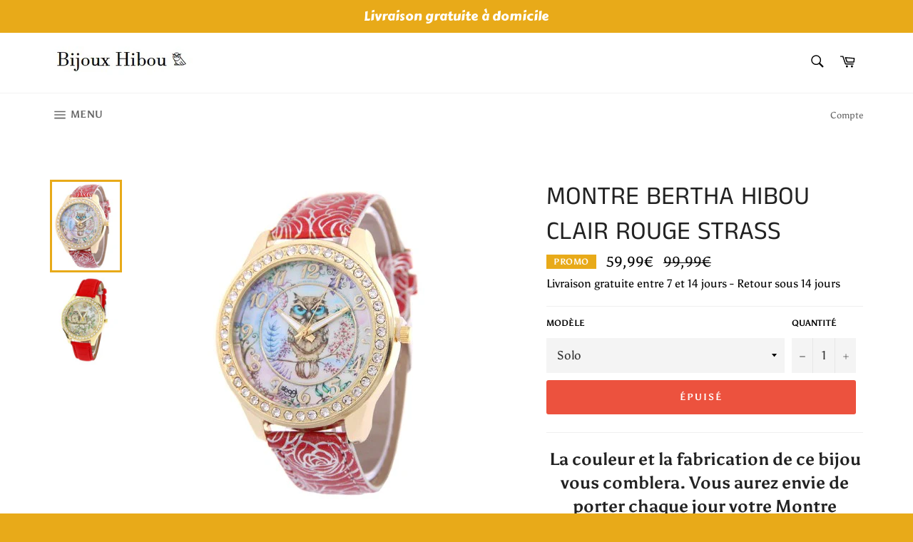

--- FILE ---
content_type: text/html; charset=utf-8
request_url: https://bijoux-hibou.fr/products/montre-bertha-hibou-clair-rouge-strass
body_size: 24875
content:
<!doctype html>
<html class="no-js" lang="fr">
<head>

  <meta charset="utf-8">
  <meta http-equiv="X-UA-Compatible" content="IE=edge,chrome=1">
  <meta name="viewport" content="width=device-width,initial-scale=1">
  <meta name="theme-color" content="#ffffff">
<meta name="p:domain_verify" content="f45ad05d8c367d3c22cb197a3a75c729"/>
  <meta name="google-site-verification" content="bzdGIgmhkPIpzXlekqWz1OqoNXnCT-6kJZ7Dc2c7Lh4" />
  
    <link rel="shortcut icon" href="//bijoux-hibou.fr/cdn/shop/files/iconfinder_owl_22394_32x32.png?v=1613737468" type="image/png">
  

  <link rel="canonical" href="https://bijoux-hibou.fr/products/montre-bertha-hibou-clair-rouge-strass">
  <title>
  Montre Bertha Hibou Clair Rouge Strass | Bijoux Hibou
  </title>

  
    <meta name="description" content="La couleur et la fabrication de ce bijou vous comblera. Vous aurez envie de porter chaque jour votre Montre Bertha Hibou Clair Rouge Strass. Tendance !">
  

  <!-- /snippets/social-meta-tags.liquid -->




<meta property="og:site_name" content="Bijoux Hibou">
<meta property="og:url" content="https://bijoux-hibou.fr/products/montre-bertha-hibou-clair-rouge-strass">
<meta property="og:title" content="Montre Bertha Hibou Clair Rouge Strass">
<meta property="og:type" content="product">
<meta property="og:description" content="La couleur et la fabrication de ce bijou vous comblera. Vous aurez envie de porter chaque jour votre Montre Bertha Hibou Clair Rouge Strass. Tendance !">

  <meta property="og:price:amount" content="59,99">
  <meta property="og:price:currency" content="EUR">

<meta property="og:image" content="http://bijoux-hibou.fr/cdn/shop/products/montre_bertha_hibou_clair_rouge_strass_1200x1200.jpg?v=1582280351"><meta property="og:image" content="http://bijoux-hibou.fr/cdn/shop/products/Captured_ecran2022-06-27a15.25.44_1200x1200.png?v=1656337911">
<meta property="og:image:secure_url" content="https://bijoux-hibou.fr/cdn/shop/products/montre_bertha_hibou_clair_rouge_strass_1200x1200.jpg?v=1582280351"><meta property="og:image:secure_url" content="https://bijoux-hibou.fr/cdn/shop/products/Captured_ecran2022-06-27a15.25.44_1200x1200.png?v=1656337911">


<meta name="twitter:card" content="summary_large_image">
<meta name="twitter:title" content="Montre Bertha Hibou Clair Rouge Strass">
<meta name="twitter:description" content="La couleur et la fabrication de ce bijou vous comblera. Vous aurez envie de porter chaque jour votre Montre Bertha Hibou Clair Rouge Strass. Tendance !">


  <script>
    document.documentElement.className = document.documentElement.className.replace('no-js', 'js');
  </script>

  <link href="//bijoux-hibou.fr/cdn/shop/t/2/assets/theme.scss.css?v=5338274175549905581759260342" rel="stylesheet" type="text/css" media="all" />

  <script>
    window.theme = window.theme || {};

    theme.strings = {
      stockAvailable: "1 restant",
      addToCart: "Ajouter au panier",
      soldOut: "Épuisé",
      unavailable: "Non disponible",
      noStockAvailable: "L\u0026#39;article n\u0026#39;a pu être ajouté à votre panier car il n\u0026#39;y en a pas assez en stock.",
      willNotShipUntil: "Sera expédié après [date]",
      willBeInStockAfter: "Sera en stock à compter de [date]",
      totalCartDiscount: "Vous économisez [savings]",
      addressError: "Vous ne trouvez pas cette adresse",
      addressNoResults: "Aucun résultat pour cette adresse",
      addressQueryLimit: "Vous avez dépassé la limite de Google utilisation de l'API. Envisager la mise à niveau à un \u003ca href=\"https:\/\/developers.google.com\/maps\/premium\/usage-limits\"\u003erégime spécial\u003c\/a\u003e.",
      authError: "Il y avait un problème authentifier votre compte Google Maps API.",
      slideNumber: "Faire glisser [slide_number], en cours"
    };
  </script>

  <script src="//bijoux-hibou.fr/cdn/shop/t/2/assets/lazysizes.min.js?v=56045284683979784691580208909" async="async"></script>

  

  <script src="//bijoux-hibou.fr/cdn/shop/t/2/assets/vendor.js?v=59352919779726365461580208912" defer="defer"></script>

  
    <script>
      window.theme = window.theme || {};
      theme.moneyFormat = "{{amount_with_comma_separator}}€";
    </script>
  

  <script src="//bijoux-hibou.fr/cdn/shop/t/2/assets/theme.js?v=17829490311171280061580208911" defer="defer"></script>

  <script>window.performance && window.performance.mark && window.performance.mark('shopify.content_for_header.start');</script><meta name="google-site-verification" content="PCG1lWj1nYKsCAkpgPB5dLNUdg7spn8EYDOdsaYzMFc">
<meta id="shopify-digital-wallet" name="shopify-digital-wallet" content="/30239129659/digital_wallets/dialog">
<link rel="alternate" type="application/json+oembed" href="https://bijoux-hibou.fr/products/montre-bertha-hibou-clair-rouge-strass.oembed">
<script async="async" src="/checkouts/internal/preloads.js?locale=fr-FR"></script>
<script id="shopify-features" type="application/json">{"accessToken":"ecd2896724c62a2dd20c4f47b817d903","betas":["rich-media-storefront-analytics"],"domain":"bijoux-hibou.fr","predictiveSearch":true,"shopId":30239129659,"locale":"fr"}</script>
<script>var Shopify = Shopify || {};
Shopify.shop = "bijoux-hibou.myshopify.com";
Shopify.locale = "fr";
Shopify.currency = {"active":"EUR","rate":"1.0"};
Shopify.country = "FR";
Shopify.theme = {"name":"Venture","id":85102690363,"schema_name":"Venture","schema_version":"11.0.3","theme_store_id":775,"role":"main"};
Shopify.theme.handle = "null";
Shopify.theme.style = {"id":null,"handle":null};
Shopify.cdnHost = "bijoux-hibou.fr/cdn";
Shopify.routes = Shopify.routes || {};
Shopify.routes.root = "/";</script>
<script type="module">!function(o){(o.Shopify=o.Shopify||{}).modules=!0}(window);</script>
<script>!function(o){function n(){var o=[];function n(){o.push(Array.prototype.slice.apply(arguments))}return n.q=o,n}var t=o.Shopify=o.Shopify||{};t.loadFeatures=n(),t.autoloadFeatures=n()}(window);</script>
<script id="shop-js-analytics" type="application/json">{"pageType":"product"}</script>
<script defer="defer" async type="module" src="//bijoux-hibou.fr/cdn/shopifycloud/shop-js/modules/v2/client.init-shop-cart-sync_XvpUV7qp.fr.esm.js"></script>
<script defer="defer" async type="module" src="//bijoux-hibou.fr/cdn/shopifycloud/shop-js/modules/v2/chunk.common_C2xzKNNs.esm.js"></script>
<script type="module">
  await import("//bijoux-hibou.fr/cdn/shopifycloud/shop-js/modules/v2/client.init-shop-cart-sync_XvpUV7qp.fr.esm.js");
await import("//bijoux-hibou.fr/cdn/shopifycloud/shop-js/modules/v2/chunk.common_C2xzKNNs.esm.js");

  window.Shopify.SignInWithShop?.initShopCartSync?.({"fedCMEnabled":true,"windoidEnabled":true});

</script>
<script>(function() {
  var isLoaded = false;
  function asyncLoad() {
    if (isLoaded) return;
    isLoaded = true;
    var urls = ["\/\/cdn.shopify.com\/proxy\/6c883e2d35af19c62ffc5ce5dd043fba34274a813f89d912855fc24e6bd67518\/api.goaffpro.com\/loader.js?shop=bijoux-hibou.myshopify.com\u0026sp-cache-control=cHVibGljLCBtYXgtYWdlPTkwMA","https:\/\/static.klaviyo.com\/onsite\/js\/klaviyo.js?company_id=XuCriu\u0026shop=bijoux-hibou.myshopify.com","https:\/\/static.klaviyo.com\/onsite\/js\/klaviyo.js?company_id=XuCriu\u0026shop=bijoux-hibou.myshopify.com","https:\/\/front.optimonk.com\/public\/124540\/shopify\/preload.js?shop=bijoux-hibou.myshopify.com","https:\/\/cdn.hextom.com\/js\/quickannouncementbar.js?shop=bijoux-hibou.myshopify.com","https:\/\/cdn.hextom.com\/js\/ultimatesalesboost.js?shop=bijoux-hibou.myshopify.com"];
    for (var i = 0; i < urls.length; i++) {
      var s = document.createElement('script');
      s.type = 'text/javascript';
      s.async = true;
      s.src = urls[i];
      var x = document.getElementsByTagName('script')[0];
      x.parentNode.insertBefore(s, x);
    }
  };
  if(window.attachEvent) {
    window.attachEvent('onload', asyncLoad);
  } else {
    window.addEventListener('load', asyncLoad, false);
  }
})();</script>
<script id="__st">var __st={"a":30239129659,"offset":3600,"reqid":"95981150-3652-4028-9298-7857d91ad059-1768678249","pageurl":"bijoux-hibou.fr\/products\/montre-bertha-hibou-clair-rouge-strass","u":"176360a86890","p":"product","rtyp":"product","rid":4568320901179};</script>
<script>window.ShopifyPaypalV4VisibilityTracking = true;</script>
<script id="captcha-bootstrap">!function(){'use strict';const t='contact',e='account',n='new_comment',o=[[t,t],['blogs',n],['comments',n],[t,'customer']],c=[[e,'customer_login'],[e,'guest_login'],[e,'recover_customer_password'],[e,'create_customer']],r=t=>t.map((([t,e])=>`form[action*='/${t}']:not([data-nocaptcha='true']) input[name='form_type'][value='${e}']`)).join(','),a=t=>()=>t?[...document.querySelectorAll(t)].map((t=>t.form)):[];function s(){const t=[...o],e=r(t);return a(e)}const i='password',u='form_key',d=['recaptcha-v3-token','g-recaptcha-response','h-captcha-response',i],f=()=>{try{return window.sessionStorage}catch{return}},m='__shopify_v',_=t=>t.elements[u];function p(t,e,n=!1){try{const o=window.sessionStorage,c=JSON.parse(o.getItem(e)),{data:r}=function(t){const{data:e,action:n}=t;return t[m]||n?{data:e,action:n}:{data:t,action:n}}(c);for(const[e,n]of Object.entries(r))t.elements[e]&&(t.elements[e].value=n);n&&o.removeItem(e)}catch(o){console.error('form repopulation failed',{error:o})}}const l='form_type',E='cptcha';function T(t){t.dataset[E]=!0}const w=window,h=w.document,L='Shopify',v='ce_forms',y='captcha';let A=!1;((t,e)=>{const n=(g='f06e6c50-85a8-45c8-87d0-21a2b65856fe',I='https://cdn.shopify.com/shopifycloud/storefront-forms-hcaptcha/ce_storefront_forms_captcha_hcaptcha.v1.5.2.iife.js',D={infoText:'Protégé par hCaptcha',privacyText:'Confidentialité',termsText:'Conditions'},(t,e,n)=>{const o=w[L][v],c=o.bindForm;if(c)return c(t,g,e,D).then(n);var r;o.q.push([[t,g,e,D],n]),r=I,A||(h.body.append(Object.assign(h.createElement('script'),{id:'captcha-provider',async:!0,src:r})),A=!0)});var g,I,D;w[L]=w[L]||{},w[L][v]=w[L][v]||{},w[L][v].q=[],w[L][y]=w[L][y]||{},w[L][y].protect=function(t,e){n(t,void 0,e),T(t)},Object.freeze(w[L][y]),function(t,e,n,w,h,L){const[v,y,A,g]=function(t,e,n){const i=e?o:[],u=t?c:[],d=[...i,...u],f=r(d),m=r(i),_=r(d.filter((([t,e])=>n.includes(e))));return[a(f),a(m),a(_),s()]}(w,h,L),I=t=>{const e=t.target;return e instanceof HTMLFormElement?e:e&&e.form},D=t=>v().includes(t);t.addEventListener('submit',(t=>{const e=I(t);if(!e)return;const n=D(e)&&!e.dataset.hcaptchaBound&&!e.dataset.recaptchaBound,o=_(e),c=g().includes(e)&&(!o||!o.value);(n||c)&&t.preventDefault(),c&&!n&&(function(t){try{if(!f())return;!function(t){const e=f();if(!e)return;const n=_(t);if(!n)return;const o=n.value;o&&e.removeItem(o)}(t);const e=Array.from(Array(32),(()=>Math.random().toString(36)[2])).join('');!function(t,e){_(t)||t.append(Object.assign(document.createElement('input'),{type:'hidden',name:u})),t.elements[u].value=e}(t,e),function(t,e){const n=f();if(!n)return;const o=[...t.querySelectorAll(`input[type='${i}']`)].map((({name:t})=>t)),c=[...d,...o],r={};for(const[a,s]of new FormData(t).entries())c.includes(a)||(r[a]=s);n.setItem(e,JSON.stringify({[m]:1,action:t.action,data:r}))}(t,e)}catch(e){console.error('failed to persist form',e)}}(e),e.submit())}));const S=(t,e)=>{t&&!t.dataset[E]&&(n(t,e.some((e=>e===t))),T(t))};for(const o of['focusin','change'])t.addEventListener(o,(t=>{const e=I(t);D(e)&&S(e,y())}));const B=e.get('form_key'),M=e.get(l),P=B&&M;t.addEventListener('DOMContentLoaded',(()=>{const t=y();if(P)for(const e of t)e.elements[l].value===M&&p(e,B);[...new Set([...A(),...v().filter((t=>'true'===t.dataset.shopifyCaptcha))])].forEach((e=>S(e,t)))}))}(h,new URLSearchParams(w.location.search),n,t,e,['guest_login'])})(!0,!0)}();</script>
<script integrity="sha256-4kQ18oKyAcykRKYeNunJcIwy7WH5gtpwJnB7kiuLZ1E=" data-source-attribution="shopify.loadfeatures" defer="defer" src="//bijoux-hibou.fr/cdn/shopifycloud/storefront/assets/storefront/load_feature-a0a9edcb.js" crossorigin="anonymous"></script>
<script data-source-attribution="shopify.dynamic_checkout.dynamic.init">var Shopify=Shopify||{};Shopify.PaymentButton=Shopify.PaymentButton||{isStorefrontPortableWallets:!0,init:function(){window.Shopify.PaymentButton.init=function(){};var t=document.createElement("script");t.src="https://bijoux-hibou.fr/cdn/shopifycloud/portable-wallets/latest/portable-wallets.fr.js",t.type="module",document.head.appendChild(t)}};
</script>
<script data-source-attribution="shopify.dynamic_checkout.buyer_consent">
  function portableWalletsHideBuyerConsent(e){var t=document.getElementById("shopify-buyer-consent"),n=document.getElementById("shopify-subscription-policy-button");t&&n&&(t.classList.add("hidden"),t.setAttribute("aria-hidden","true"),n.removeEventListener("click",e))}function portableWalletsShowBuyerConsent(e){var t=document.getElementById("shopify-buyer-consent"),n=document.getElementById("shopify-subscription-policy-button");t&&n&&(t.classList.remove("hidden"),t.removeAttribute("aria-hidden"),n.addEventListener("click",e))}window.Shopify?.PaymentButton&&(window.Shopify.PaymentButton.hideBuyerConsent=portableWalletsHideBuyerConsent,window.Shopify.PaymentButton.showBuyerConsent=portableWalletsShowBuyerConsent);
</script>
<script data-source-attribution="shopify.dynamic_checkout.cart.bootstrap">document.addEventListener("DOMContentLoaded",(function(){function t(){return document.querySelector("shopify-accelerated-checkout-cart, shopify-accelerated-checkout")}if(t())Shopify.PaymentButton.init();else{new MutationObserver((function(e,n){t()&&(Shopify.PaymentButton.init(),n.disconnect())})).observe(document.body,{childList:!0,subtree:!0})}}));
</script>
<link id="shopify-accelerated-checkout-styles" rel="stylesheet" media="screen" href="https://bijoux-hibou.fr/cdn/shopifycloud/portable-wallets/latest/accelerated-checkout-backwards-compat.css" crossorigin="anonymous">
<style id="shopify-accelerated-checkout-cart">
        #shopify-buyer-consent {
  margin-top: 1em;
  display: inline-block;
  width: 100%;
}

#shopify-buyer-consent.hidden {
  display: none;
}

#shopify-subscription-policy-button {
  background: none;
  border: none;
  padding: 0;
  text-decoration: underline;
  font-size: inherit;
  cursor: pointer;
}

#shopify-subscription-policy-button::before {
  box-shadow: none;
}

      </style>

<script>window.performance && window.performance.mark && window.performance.mark('shopify.content_for_header.end');</script>
<!-- BEGIN app block: shopify://apps/upsell-funnel-sales-booster/blocks/app-embed/308d3c72-77ca-489f-80ea-571b0956766d --><!-- BEGIN app snippet: upsellfunnel --><script>
  
  window.upsellfunnel = {
    shop_slug: "bijoux-hibou",
    store_id: "bijoux-hibou.myshopify.com",
    money_format: "{{amount_with_comma_separator}}€",
    cart: null,
    product_id: null,
    page_type: null,
    app_url: "https://upsell.repelapps.com",
  }

  window.upsellfunnel.cart = {"note":null,"attributes":{},"original_total_price":0,"total_price":0,"total_discount":0,"total_weight":0.0,"item_count":0,"items":[],"requires_shipping":false,"currency":"EUR","items_subtotal_price":0,"cart_level_discount_applications":[],"checkout_charge_amount":0}
  

  window.upsellfunnel.product_collections = [];
  
    window.upsellfunnel.page_type = "product"
    window.upsellfunnel.product_id = "4568320901179";
    
      window.upsellfunnel.product_collections.push(226078097562)
    
      window.upsellfunnel.product_collections.push(163929653307)
    
      window.upsellfunnel.product_collections.push(226077900954)
                                            
  
</script>
<div class="upsellfunnel-popup"></div>
<script async src='https://upsell.repelapps.com/upsellfunnel.js'></script>
<style>@import url(//fonts.googleapis.com/css?family=Abril+Fatface|Allerta|Amaranth|Anton|Arvo|Berkshire+Swash|Bitter|Caveat|Ceviche+One|Chewy|Comfortaa|Crimson+Text|Domine|Dosis|Frijole|Heebo|Josefin+Slab|Kaushan+Script|Knewave|Lato|Libre+Baskerville|Lobster|Montserrat|Noto+Serif|Old+Standard+TT|Oleo+Script|Open+Sans|Oswald|PT+Sans|Pacifico|Passion+One|Permanent+Marker|Playfair+Display|Poly|Poppins|Quicksand|Radley|Raleway|Righteous|Roboto|Rubik|Shrikhand|Titillium+Web|Ubuntu|Vollkorn|Work+Sans);</style><!-- END app snippet --><!-- END app block --><script src="https://cdn.shopify.com/extensions/019bb250-3f85-7124-b2a6-73971183f6f9/monk-free-gift-with-purchase-328/assets/mr-embed-1.js" type="text/javascript" defer="defer"></script>
<link href="https://monorail-edge.shopifysvc.com" rel="dns-prefetch">
<script>(function(){if ("sendBeacon" in navigator && "performance" in window) {try {var session_token_from_headers = performance.getEntriesByType('navigation')[0].serverTiming.find(x => x.name == '_s').description;} catch {var session_token_from_headers = undefined;}var session_cookie_matches = document.cookie.match(/_shopify_s=([^;]*)/);var session_token_from_cookie = session_cookie_matches && session_cookie_matches.length === 2 ? session_cookie_matches[1] : "";var session_token = session_token_from_headers || session_token_from_cookie || "";function handle_abandonment_event(e) {var entries = performance.getEntries().filter(function(entry) {return /monorail-edge.shopifysvc.com/.test(entry.name);});if (!window.abandonment_tracked && entries.length === 0) {window.abandonment_tracked = true;var currentMs = Date.now();var navigation_start = performance.timing.navigationStart;var payload = {shop_id: 30239129659,url: window.location.href,navigation_start,duration: currentMs - navigation_start,session_token,page_type: "product"};window.navigator.sendBeacon("https://monorail-edge.shopifysvc.com/v1/produce", JSON.stringify({schema_id: "online_store_buyer_site_abandonment/1.1",payload: payload,metadata: {event_created_at_ms: currentMs,event_sent_at_ms: currentMs}}));}}window.addEventListener('pagehide', handle_abandonment_event);}}());</script>
<script id="web-pixels-manager-setup">(function e(e,d,r,n,o){if(void 0===o&&(o={}),!Boolean(null===(a=null===(i=window.Shopify)||void 0===i?void 0:i.analytics)||void 0===a?void 0:a.replayQueue)){var i,a;window.Shopify=window.Shopify||{};var t=window.Shopify;t.analytics=t.analytics||{};var s=t.analytics;s.replayQueue=[],s.publish=function(e,d,r){return s.replayQueue.push([e,d,r]),!0};try{self.performance.mark("wpm:start")}catch(e){}var l=function(){var e={modern:/Edge?\/(1{2}[4-9]|1[2-9]\d|[2-9]\d{2}|\d{4,})\.\d+(\.\d+|)|Firefox\/(1{2}[4-9]|1[2-9]\d|[2-9]\d{2}|\d{4,})\.\d+(\.\d+|)|Chrom(ium|e)\/(9{2}|\d{3,})\.\d+(\.\d+|)|(Maci|X1{2}).+ Version\/(15\.\d+|(1[6-9]|[2-9]\d|\d{3,})\.\d+)([,.]\d+|)( \(\w+\)|)( Mobile\/\w+|) Safari\/|Chrome.+OPR\/(9{2}|\d{3,})\.\d+\.\d+|(CPU[ +]OS|iPhone[ +]OS|CPU[ +]iPhone|CPU IPhone OS|CPU iPad OS)[ +]+(15[._]\d+|(1[6-9]|[2-9]\d|\d{3,})[._]\d+)([._]\d+|)|Android:?[ /-](13[3-9]|1[4-9]\d|[2-9]\d{2}|\d{4,})(\.\d+|)(\.\d+|)|Android.+Firefox\/(13[5-9]|1[4-9]\d|[2-9]\d{2}|\d{4,})\.\d+(\.\d+|)|Android.+Chrom(ium|e)\/(13[3-9]|1[4-9]\d|[2-9]\d{2}|\d{4,})\.\d+(\.\d+|)|SamsungBrowser\/([2-9]\d|\d{3,})\.\d+/,legacy:/Edge?\/(1[6-9]|[2-9]\d|\d{3,})\.\d+(\.\d+|)|Firefox\/(5[4-9]|[6-9]\d|\d{3,})\.\d+(\.\d+|)|Chrom(ium|e)\/(5[1-9]|[6-9]\d|\d{3,})\.\d+(\.\d+|)([\d.]+$|.*Safari\/(?![\d.]+ Edge\/[\d.]+$))|(Maci|X1{2}).+ Version\/(10\.\d+|(1[1-9]|[2-9]\d|\d{3,})\.\d+)([,.]\d+|)( \(\w+\)|)( Mobile\/\w+|) Safari\/|Chrome.+OPR\/(3[89]|[4-9]\d|\d{3,})\.\d+\.\d+|(CPU[ +]OS|iPhone[ +]OS|CPU[ +]iPhone|CPU IPhone OS|CPU iPad OS)[ +]+(10[._]\d+|(1[1-9]|[2-9]\d|\d{3,})[._]\d+)([._]\d+|)|Android:?[ /-](13[3-9]|1[4-9]\d|[2-9]\d{2}|\d{4,})(\.\d+|)(\.\d+|)|Mobile Safari.+OPR\/([89]\d|\d{3,})\.\d+\.\d+|Android.+Firefox\/(13[5-9]|1[4-9]\d|[2-9]\d{2}|\d{4,})\.\d+(\.\d+|)|Android.+Chrom(ium|e)\/(13[3-9]|1[4-9]\d|[2-9]\d{2}|\d{4,})\.\d+(\.\d+|)|Android.+(UC? ?Browser|UCWEB|U3)[ /]?(15\.([5-9]|\d{2,})|(1[6-9]|[2-9]\d|\d{3,})\.\d+)\.\d+|SamsungBrowser\/(5\.\d+|([6-9]|\d{2,})\.\d+)|Android.+MQ{2}Browser\/(14(\.(9|\d{2,})|)|(1[5-9]|[2-9]\d|\d{3,})(\.\d+|))(\.\d+|)|K[Aa][Ii]OS\/(3\.\d+|([4-9]|\d{2,})\.\d+)(\.\d+|)/},d=e.modern,r=e.legacy,n=navigator.userAgent;return n.match(d)?"modern":n.match(r)?"legacy":"unknown"}(),u="modern"===l?"modern":"legacy",c=(null!=n?n:{modern:"",legacy:""})[u],f=function(e){return[e.baseUrl,"/wpm","/b",e.hashVersion,"modern"===e.buildTarget?"m":"l",".js"].join("")}({baseUrl:d,hashVersion:r,buildTarget:u}),m=function(e){var d=e.version,r=e.bundleTarget,n=e.surface,o=e.pageUrl,i=e.monorailEndpoint;return{emit:function(e){var a=e.status,t=e.errorMsg,s=(new Date).getTime(),l=JSON.stringify({metadata:{event_sent_at_ms:s},events:[{schema_id:"web_pixels_manager_load/3.1",payload:{version:d,bundle_target:r,page_url:o,status:a,surface:n,error_msg:t},metadata:{event_created_at_ms:s}}]});if(!i)return console&&console.warn&&console.warn("[Web Pixels Manager] No Monorail endpoint provided, skipping logging."),!1;try{return self.navigator.sendBeacon.bind(self.navigator)(i,l)}catch(e){}var u=new XMLHttpRequest;try{return u.open("POST",i,!0),u.setRequestHeader("Content-Type","text/plain"),u.send(l),!0}catch(e){return console&&console.warn&&console.warn("[Web Pixels Manager] Got an unhandled error while logging to Monorail."),!1}}}}({version:r,bundleTarget:l,surface:e.surface,pageUrl:self.location.href,monorailEndpoint:e.monorailEndpoint});try{o.browserTarget=l,function(e){var d=e.src,r=e.async,n=void 0===r||r,o=e.onload,i=e.onerror,a=e.sri,t=e.scriptDataAttributes,s=void 0===t?{}:t,l=document.createElement("script"),u=document.querySelector("head"),c=document.querySelector("body");if(l.async=n,l.src=d,a&&(l.integrity=a,l.crossOrigin="anonymous"),s)for(var f in s)if(Object.prototype.hasOwnProperty.call(s,f))try{l.dataset[f]=s[f]}catch(e){}if(o&&l.addEventListener("load",o),i&&l.addEventListener("error",i),u)u.appendChild(l);else{if(!c)throw new Error("Did not find a head or body element to append the script");c.appendChild(l)}}({src:f,async:!0,onload:function(){if(!function(){var e,d;return Boolean(null===(d=null===(e=window.Shopify)||void 0===e?void 0:e.analytics)||void 0===d?void 0:d.initialized)}()){var d=window.webPixelsManager.init(e)||void 0;if(d){var r=window.Shopify.analytics;r.replayQueue.forEach((function(e){var r=e[0],n=e[1],o=e[2];d.publishCustomEvent(r,n,o)})),r.replayQueue=[],r.publish=d.publishCustomEvent,r.visitor=d.visitor,r.initialized=!0}}},onerror:function(){return m.emit({status:"failed",errorMsg:"".concat(f," has failed to load")})},sri:function(e){var d=/^sha384-[A-Za-z0-9+/=]+$/;return"string"==typeof e&&d.test(e)}(c)?c:"",scriptDataAttributes:o}),m.emit({status:"loading"})}catch(e){m.emit({status:"failed",errorMsg:(null==e?void 0:e.message)||"Unknown error"})}}})({shopId: 30239129659,storefrontBaseUrl: "https://bijoux-hibou.fr",extensionsBaseUrl: "https://extensions.shopifycdn.com/cdn/shopifycloud/web-pixels-manager",monorailEndpoint: "https://monorail-edge.shopifysvc.com/unstable/produce_batch",surface: "storefront-renderer",enabledBetaFlags: ["2dca8a86"],webPixelsConfigList: [{"id":"3870392663","configuration":"{\"accountID\":\"124540\"}","eventPayloadVersion":"v1","runtimeContext":"STRICT","scriptVersion":"e9702cc0fbdd9453d46c7ca8e2f5a5f4","type":"APP","apiClientId":956606,"privacyPurposes":[],"dataSharingAdjustments":{"protectedCustomerApprovalScopes":[]}},{"id":"2426765655","configuration":"{\"shop\":\"bijoux-hibou.myshopify.com\",\"cookie_duration\":\"2592000\"}","eventPayloadVersion":"v1","runtimeContext":"STRICT","scriptVersion":"a2e7513c3708f34b1f617d7ce88f9697","type":"APP","apiClientId":2744533,"privacyPurposes":["ANALYTICS","MARKETING"],"dataSharingAdjustments":{"protectedCustomerApprovalScopes":["read_customer_address","read_customer_email","read_customer_name","read_customer_personal_data","read_customer_phone"]}},{"id":"1204420951","configuration":"{\"config\":\"{\\\"pixel_id\\\":\\\"GT-PHGNBD8K\\\",\\\"target_country\\\":\\\"FR\\\",\\\"gtag_events\\\":[{\\\"type\\\":\\\"purchase\\\",\\\"action_label\\\":\\\"MC-NZXT977S7M\\\"},{\\\"type\\\":\\\"page_view\\\",\\\"action_label\\\":\\\"MC-NZXT977S7M\\\"},{\\\"type\\\":\\\"view_item\\\",\\\"action_label\\\":\\\"MC-NZXT977S7M\\\"}],\\\"enable_monitoring_mode\\\":false}\"}","eventPayloadVersion":"v1","runtimeContext":"OPEN","scriptVersion":"b2a88bafab3e21179ed38636efcd8a93","type":"APP","apiClientId":1780363,"privacyPurposes":[],"dataSharingAdjustments":{"protectedCustomerApprovalScopes":["read_customer_address","read_customer_email","read_customer_name","read_customer_personal_data","read_customer_phone"]}},{"id":"shopify-app-pixel","configuration":"{}","eventPayloadVersion":"v1","runtimeContext":"STRICT","scriptVersion":"0450","apiClientId":"shopify-pixel","type":"APP","privacyPurposes":["ANALYTICS","MARKETING"]},{"id":"shopify-custom-pixel","eventPayloadVersion":"v1","runtimeContext":"LAX","scriptVersion":"0450","apiClientId":"shopify-pixel","type":"CUSTOM","privacyPurposes":["ANALYTICS","MARKETING"]}],isMerchantRequest: false,initData: {"shop":{"name":"Bijoux Hibou","paymentSettings":{"currencyCode":"EUR"},"myshopifyDomain":"bijoux-hibou.myshopify.com","countryCode":"FR","storefrontUrl":"https:\/\/bijoux-hibou.fr"},"customer":null,"cart":null,"checkout":null,"productVariants":[{"price":{"amount":59.99,"currencyCode":"EUR"},"product":{"title":"Montre Bertha Hibou Clair Rouge Strass","vendor":"bijoux hibou","id":"4568320901179","untranslatedTitle":"Montre Bertha Hibou Clair Rouge Strass","url":"\/products\/montre-bertha-hibou-clair-rouge-strass","type":"Montres Hibou"},"id":"41927880147121","image":{"src":"\/\/bijoux-hibou.fr\/cdn\/shop\/products\/montre_bertha_hibou_clair_rouge_strass.jpg?v=1582280351"},"sku":"","title":"Solo","untranslatedTitle":"Solo"},{"price":{"amount":59.99,"currencyCode":"EUR"},"product":{"title":"Montre Bertha Hibou Clair Rouge Strass","vendor":"bijoux hibou","id":"4568320901179","untranslatedTitle":"Montre Bertha Hibou Clair Rouge Strass","url":"\/products\/montre-bertha-hibou-clair-rouge-strass","type":"Montres Hibou"},"id":"41927880179889","image":{"src":"\/\/bijoux-hibou.fr\/cdn\/shop\/products\/Captured_ecran2022-06-27a15.25.44.png?v=1656337911"},"sku":"","title":"Duo","untranslatedTitle":"Duo"}],"purchasingCompany":null},},"https://bijoux-hibou.fr/cdn","fcfee988w5aeb613cpc8e4bc33m6693e112",{"modern":"","legacy":""},{"shopId":"30239129659","storefrontBaseUrl":"https:\/\/bijoux-hibou.fr","extensionBaseUrl":"https:\/\/extensions.shopifycdn.com\/cdn\/shopifycloud\/web-pixels-manager","surface":"storefront-renderer","enabledBetaFlags":"[\"2dca8a86\"]","isMerchantRequest":"false","hashVersion":"fcfee988w5aeb613cpc8e4bc33m6693e112","publish":"custom","events":"[[\"page_viewed\",{}],[\"product_viewed\",{\"productVariant\":{\"price\":{\"amount\":59.99,\"currencyCode\":\"EUR\"},\"product\":{\"title\":\"Montre Bertha Hibou Clair Rouge Strass\",\"vendor\":\"bijoux hibou\",\"id\":\"4568320901179\",\"untranslatedTitle\":\"Montre Bertha Hibou Clair Rouge Strass\",\"url\":\"\/products\/montre-bertha-hibou-clair-rouge-strass\",\"type\":\"Montres Hibou\"},\"id\":\"41927880147121\",\"image\":{\"src\":\"\/\/bijoux-hibou.fr\/cdn\/shop\/products\/montre_bertha_hibou_clair_rouge_strass.jpg?v=1582280351\"},\"sku\":\"\",\"title\":\"Solo\",\"untranslatedTitle\":\"Solo\"}}]]"});</script><script>
  window.ShopifyAnalytics = window.ShopifyAnalytics || {};
  window.ShopifyAnalytics.meta = window.ShopifyAnalytics.meta || {};
  window.ShopifyAnalytics.meta.currency = 'EUR';
  var meta = {"product":{"id":4568320901179,"gid":"gid:\/\/shopify\/Product\/4568320901179","vendor":"bijoux hibou","type":"Montres Hibou","handle":"montre-bertha-hibou-clair-rouge-strass","variants":[{"id":41927880147121,"price":5999,"name":"Montre Bertha Hibou Clair Rouge Strass - Solo","public_title":"Solo","sku":""},{"id":41927880179889,"price":5999,"name":"Montre Bertha Hibou Clair Rouge Strass - Duo","public_title":"Duo","sku":""}],"remote":false},"page":{"pageType":"product","resourceType":"product","resourceId":4568320901179,"requestId":"95981150-3652-4028-9298-7857d91ad059-1768678249"}};
  for (var attr in meta) {
    window.ShopifyAnalytics.meta[attr] = meta[attr];
  }
</script>
<script class="analytics">
  (function () {
    var customDocumentWrite = function(content) {
      var jquery = null;

      if (window.jQuery) {
        jquery = window.jQuery;
      } else if (window.Checkout && window.Checkout.$) {
        jquery = window.Checkout.$;
      }

      if (jquery) {
        jquery('body').append(content);
      }
    };

    var hasLoggedConversion = function(token) {
      if (token) {
        return document.cookie.indexOf('loggedConversion=' + token) !== -1;
      }
      return false;
    }

    var setCookieIfConversion = function(token) {
      if (token) {
        var twoMonthsFromNow = new Date(Date.now());
        twoMonthsFromNow.setMonth(twoMonthsFromNow.getMonth() + 2);

        document.cookie = 'loggedConversion=' + token + '; expires=' + twoMonthsFromNow;
      }
    }

    var trekkie = window.ShopifyAnalytics.lib = window.trekkie = window.trekkie || [];
    if (trekkie.integrations) {
      return;
    }
    trekkie.methods = [
      'identify',
      'page',
      'ready',
      'track',
      'trackForm',
      'trackLink'
    ];
    trekkie.factory = function(method) {
      return function() {
        var args = Array.prototype.slice.call(arguments);
        args.unshift(method);
        trekkie.push(args);
        return trekkie;
      };
    };
    for (var i = 0; i < trekkie.methods.length; i++) {
      var key = trekkie.methods[i];
      trekkie[key] = trekkie.factory(key);
    }
    trekkie.load = function(config) {
      trekkie.config = config || {};
      trekkie.config.initialDocumentCookie = document.cookie;
      var first = document.getElementsByTagName('script')[0];
      var script = document.createElement('script');
      script.type = 'text/javascript';
      script.onerror = function(e) {
        var scriptFallback = document.createElement('script');
        scriptFallback.type = 'text/javascript';
        scriptFallback.onerror = function(error) {
                var Monorail = {
      produce: function produce(monorailDomain, schemaId, payload) {
        var currentMs = new Date().getTime();
        var event = {
          schema_id: schemaId,
          payload: payload,
          metadata: {
            event_created_at_ms: currentMs,
            event_sent_at_ms: currentMs
          }
        };
        return Monorail.sendRequest("https://" + monorailDomain + "/v1/produce", JSON.stringify(event));
      },
      sendRequest: function sendRequest(endpointUrl, payload) {
        // Try the sendBeacon API
        if (window && window.navigator && typeof window.navigator.sendBeacon === 'function' && typeof window.Blob === 'function' && !Monorail.isIos12()) {
          var blobData = new window.Blob([payload], {
            type: 'text/plain'
          });

          if (window.navigator.sendBeacon(endpointUrl, blobData)) {
            return true;
          } // sendBeacon was not successful

        } // XHR beacon

        var xhr = new XMLHttpRequest();

        try {
          xhr.open('POST', endpointUrl);
          xhr.setRequestHeader('Content-Type', 'text/plain');
          xhr.send(payload);
        } catch (e) {
          console.log(e);
        }

        return false;
      },
      isIos12: function isIos12() {
        return window.navigator.userAgent.lastIndexOf('iPhone; CPU iPhone OS 12_') !== -1 || window.navigator.userAgent.lastIndexOf('iPad; CPU OS 12_') !== -1;
      }
    };
    Monorail.produce('monorail-edge.shopifysvc.com',
      'trekkie_storefront_load_errors/1.1',
      {shop_id: 30239129659,
      theme_id: 85102690363,
      app_name: "storefront",
      context_url: window.location.href,
      source_url: "//bijoux-hibou.fr/cdn/s/trekkie.storefront.cd680fe47e6c39ca5d5df5f0a32d569bc48c0f27.min.js"});

        };
        scriptFallback.async = true;
        scriptFallback.src = '//bijoux-hibou.fr/cdn/s/trekkie.storefront.cd680fe47e6c39ca5d5df5f0a32d569bc48c0f27.min.js';
        first.parentNode.insertBefore(scriptFallback, first);
      };
      script.async = true;
      script.src = '//bijoux-hibou.fr/cdn/s/trekkie.storefront.cd680fe47e6c39ca5d5df5f0a32d569bc48c0f27.min.js';
      first.parentNode.insertBefore(script, first);
    };
    trekkie.load(
      {"Trekkie":{"appName":"storefront","development":false,"defaultAttributes":{"shopId":30239129659,"isMerchantRequest":null,"themeId":85102690363,"themeCityHash":"9484098782558009498","contentLanguage":"fr","currency":"EUR","eventMetadataId":"1028e815-25d8-48a5-a716-db1bb632d9c4"},"isServerSideCookieWritingEnabled":true,"monorailRegion":"shop_domain","enabledBetaFlags":["65f19447"]},"Session Attribution":{},"S2S":{"facebookCapiEnabled":false,"source":"trekkie-storefront-renderer","apiClientId":580111}}
    );

    var loaded = false;
    trekkie.ready(function() {
      if (loaded) return;
      loaded = true;

      window.ShopifyAnalytics.lib = window.trekkie;

      var originalDocumentWrite = document.write;
      document.write = customDocumentWrite;
      try { window.ShopifyAnalytics.merchantGoogleAnalytics.call(this); } catch(error) {};
      document.write = originalDocumentWrite;

      window.ShopifyAnalytics.lib.page(null,{"pageType":"product","resourceType":"product","resourceId":4568320901179,"requestId":"95981150-3652-4028-9298-7857d91ad059-1768678249","shopifyEmitted":true});

      var match = window.location.pathname.match(/checkouts\/(.+)\/(thank_you|post_purchase)/)
      var token = match? match[1]: undefined;
      if (!hasLoggedConversion(token)) {
        setCookieIfConversion(token);
        window.ShopifyAnalytics.lib.track("Viewed Product",{"currency":"EUR","variantId":41927880147121,"productId":4568320901179,"productGid":"gid:\/\/shopify\/Product\/4568320901179","name":"Montre Bertha Hibou Clair Rouge Strass - Solo","price":"59.99","sku":"","brand":"bijoux hibou","variant":"Solo","category":"Montres Hibou","nonInteraction":true,"remote":false},undefined,undefined,{"shopifyEmitted":true});
      window.ShopifyAnalytics.lib.track("monorail:\/\/trekkie_storefront_viewed_product\/1.1",{"currency":"EUR","variantId":41927880147121,"productId":4568320901179,"productGid":"gid:\/\/shopify\/Product\/4568320901179","name":"Montre Bertha Hibou Clair Rouge Strass - Solo","price":"59.99","sku":"","brand":"bijoux hibou","variant":"Solo","category":"Montres Hibou","nonInteraction":true,"remote":false,"referer":"https:\/\/bijoux-hibou.fr\/products\/montre-bertha-hibou-clair-rouge-strass"});
      }
    });


        var eventsListenerScript = document.createElement('script');
        eventsListenerScript.async = true;
        eventsListenerScript.src = "//bijoux-hibou.fr/cdn/shopifycloud/storefront/assets/shop_events_listener-3da45d37.js";
        document.getElementsByTagName('head')[0].appendChild(eventsListenerScript);

})();</script>
<script
  defer
  src="https://bijoux-hibou.fr/cdn/shopifycloud/perf-kit/shopify-perf-kit-3.0.4.min.js"
  data-application="storefront-renderer"
  data-shop-id="30239129659"
  data-render-region="gcp-us-east1"
  data-page-type="product"
  data-theme-instance-id="85102690363"
  data-theme-name="Venture"
  data-theme-version="11.0.3"
  data-monorail-region="shop_domain"
  data-resource-timing-sampling-rate="10"
  data-shs="true"
  data-shs-beacon="true"
  data-shs-export-with-fetch="true"
  data-shs-logs-sample-rate="1"
  data-shs-beacon-endpoint="https://bijoux-hibou.fr/api/collect"
></script>
</head>

<body class="template-product" >

  <a class="in-page-link visually-hidden skip-link" href="#MainContent">
    Passer au contenu
  </a>

  <div id="shopify-section-header" class="shopify-section"><style>
.site-header__logo img {
  max-width: 200px;
}
</style>

<div id="NavDrawer" class="drawer drawer--left">
  <div class="drawer__inner">
    <form action="/search" method="get" class="drawer__search" role="search">
      <input type="search" name="q" placeholder="Recherche" aria-label="Recherche" class="drawer__search-input">

      <button type="submit" class="text-link drawer__search-submit">
        <svg aria-hidden="true" focusable="false" role="presentation" class="icon icon-search" viewBox="0 0 32 32"><path fill="#444" d="M21.839 18.771a10.012 10.012 0 0 0 1.57-5.39c0-5.548-4.493-10.048-10.034-10.048-5.548 0-10.041 4.499-10.041 10.048s4.493 10.048 10.034 10.048c2.012 0 3.886-.594 5.456-1.61l.455-.317 7.165 7.165 2.223-2.263-7.158-7.165.33-.468zM18.995 7.767c1.498 1.498 2.322 3.49 2.322 5.608s-.825 4.11-2.322 5.608c-1.498 1.498-3.49 2.322-5.608 2.322s-4.11-.825-5.608-2.322c-1.498-1.498-2.322-3.49-2.322-5.608s.825-4.11 2.322-5.608c1.498-1.498 3.49-2.322 5.608-2.322s4.11.825 5.608 2.322z"/></svg>
        <span class="icon__fallback-text">Recherche</span>
      </button>
    </form>
    <ul class="drawer__nav">
      
        

        
          <li class="drawer__nav-item">
            <a href="/collections/meilleures-ventes"
              class="drawer__nav-link drawer__nav-link--top-level"
              
            >
              🛍️ MEILLEURES VENTES 🛍️
            </a>
          </li>
        
      
        

        
          <li class="drawer__nav-item">
            <a href="/collections/bagues-hibou"
              class="drawer__nav-link drawer__nav-link--top-level"
              
            >
              Bagues
            </a>
          </li>
        
      
        

        
          <li class="drawer__nav-item">
            <a href="/collections/boucles-d-oreilles-hibou"
              class="drawer__nav-link drawer__nav-link--top-level"
              
            >
              Boucles D'oreilles
            </a>
          </li>
        
      
        

        
          <li class="drawer__nav-item">
            <a href="/collections/bracelet-hibou"
              class="drawer__nav-link drawer__nav-link--top-level"
              
            >
              Bracelets
            </a>
          </li>
        
      
        

        
          <li class="drawer__nav-item">
            <a href="/collections/broches-hibou"
              class="drawer__nav-link drawer__nav-link--top-level"
              
            >
              Broches
            </a>
          </li>
        
      
        

        
          <li class="drawer__nav-item">
            <a href="/collections/colliers-hibou"
              class="drawer__nav-link drawer__nav-link--top-level"
              
            >
              Colliers
            </a>
          </li>
        
      
        

        
          <li class="drawer__nav-item">
            <a href="/collections/montres-hibou"
              class="drawer__nav-link drawer__nav-link--top-level"
              
            >
              Montres
            </a>
          </li>
        
      
        

        
          <li class="drawer__nav-item">
            <a href="/collections/parure-hibou"
              class="drawer__nav-link drawer__nav-link--top-level"
              
            >
              Parures
            </a>
          </li>
        
      
        

        
          <li class="drawer__nav-item">
            <a href="/collections/pendentifs-hibou"
              class="drawer__nav-link drawer__nav-link--top-level"
              
            >
              Pendentifs
            </a>
          </li>
        
      
        

        
          <li class="drawer__nav-item">
            <a href="/collections/piercing"
              class="drawer__nav-link drawer__nav-link--top-level"
              
            >
              Piercing
            </a>
          </li>
        
      
        

        
          <li class="drawer__nav-item">
            <a href="/collections/porte-cles-hibou"
              class="drawer__nav-link drawer__nav-link--top-level"
              
            >
              Porte-Clé
            </a>
          </li>
        
      
        

        
          <li class="drawer__nav-item">
            <a href="/collections/boite-a-bijoux-hibou"
              class="drawer__nav-link drawer__nav-link--top-level"
              
            >
              Boîte à Bijoux
            </a>
          </li>
        
      
        

        
          <li class="drawer__nav-item">
            <div class="drawer__nav-has-sublist">
              <a href="/blogs/blog-hibou"
                class="drawer__nav-link drawer__nav-link--top-level drawer__nav-link--split"
                id="DrawerLabel-blog-hibou"
                
              >
                Blog Hibou
              </a>
              <button type="button" aria-controls="DrawerLinklist-blog-hibou" class="text-link drawer__nav-toggle-btn drawer__meganav-toggle" aria-label="Blog Hibou Menu" aria-expanded="false">
                <span class="drawer__nav-toggle--open">
                  <svg aria-hidden="true" focusable="false" role="presentation" class="icon icon-plus" viewBox="0 0 22 21"><path d="M12 11.5h9.5v-2H12V0h-2v9.5H.5v2H10V21h2v-9.5z" fill="#000" fill-rule="evenodd"/></svg>
                </span>
                <span class="drawer__nav-toggle--close">
                  <svg aria-hidden="true" focusable="false" role="presentation" class="icon icon--wide icon-minus" viewBox="0 0 22 3"><path fill="#000" d="M21.5.5v2H.5v-2z" fill-rule="evenodd"/></svg>
                </span>
              </button>
            </div>

            <div class="meganav meganav--drawer" id="DrawerLinklist-blog-hibou" aria-labelledby="DrawerLabel-blog-hibou" role="navigation">
              <ul class="meganav__nav">
                <div class="grid grid--no-gutters meganav__scroller meganav__scroller--has-list">
  <div class="grid__item meganav__list">
    
      <li class="drawer__nav-item">
        
          <a href="/pages/devenir-ambassadeur-chez-bijoux-hibou" 
            class="drawer__nav-link meganav__link"
            
          >
            Partenariat
          </a>
        
      </li>
    
  </div>
</div>

              </ul>
            </div>
          </li>
        
      

      
        
          <li class="drawer__nav-item">
            <a href="/account/login" class="drawer__nav-link drawer__nav-link--top-level">
              Compte
            </a>
          </li>
        
      
    </ul>
  </div>
</div>

<header class="site-header page-element is-moved-by-drawer" role="banner" data-section-id="header" data-section-type="header">
  <div class="site-header__upper page-width">
    <div class="grid grid--table">
      <div class="grid__item small--one-quarter medium-up--hide">
        <button type="button" class="text-link site-header__link js-drawer-open-left">
          <span class="site-header__menu-toggle--open">
            <svg aria-hidden="true" focusable="false" role="presentation" class="icon icon-hamburger" viewBox="0 0 32 32"><path fill="#444" d="M4.889 14.958h22.222v2.222H4.889v-2.222zM4.889 8.292h22.222v2.222H4.889V8.292zM4.889 21.625h22.222v2.222H4.889v-2.222z"/></svg>
          </span>
          <span class="site-header__menu-toggle--close">
            <svg aria-hidden="true" focusable="false" role="presentation" class="icon icon-close" viewBox="0 0 32 32"><path fill="#444" d="M25.313 8.55l-1.862-1.862-7.45 7.45-7.45-7.45L6.689 8.55l7.45 7.45-7.45 7.45 1.862 1.862 7.45-7.45 7.45 7.45 1.862-1.862-7.45-7.45z"/></svg>
          </span>
          <span class="icon__fallback-text">Navigation</span>
        </button>
      </div>
      <div class="grid__item small--one-half medium-up--two-thirds small--text-center">
        
          <div class="site-header__logo h1" itemscope itemtype="http://schema.org/Organization">
        
          
            
            <a href="/" itemprop="url" class="site-header__logo-link">
              <img src="//bijoux-hibou.fr/cdn/shop/files/logo_200x.jpg?v=1613746060"
                   srcset="//bijoux-hibou.fr/cdn/shop/files/logo_200x.jpg?v=1613746060 1x, //bijoux-hibou.fr/cdn/shop/files/logo_200x@2x.jpg?v=1613746060 2x"
                   alt="Boutique Bijoux Hibou"
                   itemprop="logo">
            </a>
          
        
          </div>
        
      </div>

      <div class="grid__item small--one-quarter medium-up--one-third text-right">
        <div id="SiteNavSearchCart" class="site-header__search-cart-wrapper">
          <form action="/search" method="get" class="site-header__search small--hide" role="search">
            
              <label for="SiteNavSearch" class="visually-hidden">Recherche</label>
              <input type="search" name="q" id="SiteNavSearch" placeholder="Recherche" aria-label="Recherche" class="site-header__search-input">

            <button type="submit" class="text-link site-header__link site-header__search-submit">
              <svg aria-hidden="true" focusable="false" role="presentation" class="icon icon-search" viewBox="0 0 32 32"><path fill="#444" d="M21.839 18.771a10.012 10.012 0 0 0 1.57-5.39c0-5.548-4.493-10.048-10.034-10.048-5.548 0-10.041 4.499-10.041 10.048s4.493 10.048 10.034 10.048c2.012 0 3.886-.594 5.456-1.61l.455-.317 7.165 7.165 2.223-2.263-7.158-7.165.33-.468zM18.995 7.767c1.498 1.498 2.322 3.49 2.322 5.608s-.825 4.11-2.322 5.608c-1.498 1.498-3.49 2.322-5.608 2.322s-4.11-.825-5.608-2.322c-1.498-1.498-2.322-3.49-2.322-5.608s.825-4.11 2.322-5.608c1.498-1.498 3.49-2.322 5.608-2.322s4.11.825 5.608 2.322z"/></svg>
              <span class="icon__fallback-text">Recherche</span>
            </button>
          </form>

          <a href="/cart" class="site-header__link site-header__cart">
            <svg aria-hidden="true" focusable="false" role="presentation" class="icon icon-cart" viewBox="0 0 31 32"><path d="M14.568 25.629c-1.222 0-2.111.889-2.111 2.111 0 1.111 1 2.111 2.111 2.111 1.222 0 2.111-.889 2.111-2.111s-.889-2.111-2.111-2.111zm10.22 0c-1.222 0-2.111.889-2.111 2.111 0 1.111 1 2.111 2.111 2.111 1.222 0 2.111-.889 2.111-2.111s-.889-2.111-2.111-2.111zm2.555-3.777H12.457L7.347 7.078c-.222-.333-.555-.667-1-.667H1.792c-.667 0-1.111.444-1.111 1s.444 1 1.111 1h3.777l5.11 14.885c.111.444.555.666 1 .666h15.663c.555 0 1.111-.444 1.111-1 0-.666-.555-1.111-1.111-1.111zm2.333-11.442l-18.44-1.555h-.111c-.555 0-.777.333-.667.889l3.222 9.22c.222.555.889 1 1.444 1h13.441c.555 0 1.111-.444 1.222-1l.778-7.443c.111-.555-.333-1.111-.889-1.111zm-2 7.443H15.568l-2.333-6.776 15.108 1.222-.666 5.554z"/></svg>
            <span class="icon__fallback-text">Panier</span>
            <span class="site-header__cart-indicator hide"></span>
          </a>
        </div>
      </div>
    </div>
  </div>

  <div id="StickNavWrapper">
    <div id="StickyBar" class="sticky">
      <nav class="nav-bar small--hide" role="navigation" id="StickyNav">
        <div class="page-width">
          <div class="grid grid--table">
            <div class="grid__item four-fifths" id="SiteNavParent">
              <button type="button" class="hide text-link site-nav__link site-nav__link--compressed js-drawer-open-left" id="SiteNavCompressed">
                <svg aria-hidden="true" focusable="false" role="presentation" class="icon icon-hamburger" viewBox="0 0 32 32"><path fill="#444" d="M4.889 14.958h22.222v2.222H4.889v-2.222zM4.889 8.292h22.222v2.222H4.889V8.292zM4.889 21.625h22.222v2.222H4.889v-2.222z"/></svg>
                <span class="site-nav__link-menu-label">Menu</span>
                <span class="icon__fallback-text">Navigation</span>
              </button>
              <ul class="site-nav list--inline" id="SiteNav">
                
                  

                  
                  
                  
                  

                  

                  
                  

                  
                    <li class="site-nav__item">
                      <a href="/collections/meilleures-ventes" class="site-nav__link">
                        🛍️ MEILLEURES VENTES 🛍️
                      </a>
                    </li>
                  
                
                  

                  
                  
                  
                  

                  

                  
                  

                  
                    <li class="site-nav__item">
                      <a href="/collections/bagues-hibou" class="site-nav__link">
                        Bagues
                      </a>
                    </li>
                  
                
                  

                  
                  
                  
                  

                  

                  
                  

                  
                    <li class="site-nav__item">
                      <a href="/collections/boucles-d-oreilles-hibou" class="site-nav__link">
                        Boucles D'oreilles
                      </a>
                    </li>
                  
                
                  

                  
                  
                  
                  

                  

                  
                  

                  
                    <li class="site-nav__item">
                      <a href="/collections/bracelet-hibou" class="site-nav__link">
                        Bracelets
                      </a>
                    </li>
                  
                
                  

                  
                  
                  
                  

                  

                  
                  

                  
                    <li class="site-nav__item">
                      <a href="/collections/broches-hibou" class="site-nav__link">
                        Broches
                      </a>
                    </li>
                  
                
                  

                  
                  
                  
                  

                  

                  
                  

                  
                    <li class="site-nav__item">
                      <a href="/collections/colliers-hibou" class="site-nav__link">
                        Colliers
                      </a>
                    </li>
                  
                
                  

                  
                  
                  
                  

                  

                  
                  

                  
                    <li class="site-nav__item">
                      <a href="/collections/montres-hibou" class="site-nav__link">
                        Montres
                      </a>
                    </li>
                  
                
                  

                  
                  
                  
                  

                  

                  
                  

                  
                    <li class="site-nav__item">
                      <a href="/collections/parure-hibou" class="site-nav__link">
                        Parures
                      </a>
                    </li>
                  
                
                  

                  
                  
                  
                  

                  

                  
                  

                  
                    <li class="site-nav__item">
                      <a href="/collections/pendentifs-hibou" class="site-nav__link">
                        Pendentifs
                      </a>
                    </li>
                  
                
                  

                  
                  
                  
                  

                  

                  
                  

                  
                    <li class="site-nav__item">
                      <a href="/collections/piercing" class="site-nav__link">
                        Piercing
                      </a>
                    </li>
                  
                
                  

                  
                  
                  
                  

                  

                  
                  

                  
                    <li class="site-nav__item">
                      <a href="/collections/porte-cles-hibou" class="site-nav__link">
                        Porte-Clé
                      </a>
                    </li>
                  
                
                  

                  
                  
                  
                  

                  

                  
                  

                  
                    <li class="site-nav__item">
                      <a href="/collections/boite-a-bijoux-hibou" class="site-nav__link">
                        Boîte à Bijoux
                      </a>
                    </li>
                  
                
                  

                  
                  
                  
                  

                  

                  
                  

                  
                    <li class="site-nav__item site-nav__item--no-columns" aria-haspopup="true">
                      <a href="/blogs/blog-hibou" class="site-nav__link site-nav__link-toggle" id="SiteNavLabel-blog-hibou" aria-controls="SiteNavLinklist-blog-hibou" aria-expanded="false">
                        Blog Hibou
                        <svg aria-hidden="true" focusable="false" role="presentation" class="icon icon-arrow-down" viewBox="0 0 32 32"><path fill="#444" d="M26.984 8.5l1.516 1.617L16 23.5 3.5 10.117 5.008 8.5 16 20.258z"/></svg>
                      </a>

                      <div class="site-nav__dropdown meganav site-nav__dropdown--second-level" id="SiteNavLinklist-blog-hibou" aria-labelledby="SiteNavLabel-blog-hibou" role="navigation">
                        <ul class="meganav__nav page-width">
                          























<div class="grid grid--no-gutters meganav__scroller--has-list">
  <div class="grid__item meganav__list one-fifth">

    

    

    
      
      

      

      <li class="site-nav__dropdown-container">
        
        
        
        

        
          <a href="/pages/devenir-ambassadeur-chez-bijoux-hibou" class="meganav__link meganav__link--second-level">
            Partenariat
          </a>
        
      </li>

      
      
        
        
      
        
        
      
        
        
      
        
        
      
        
        
      
    
  </div>

  
</div>

                        </ul>
                      </div>
                    </li>
                  
                
              </ul>
            </div>
            <div class="grid__item one-fifth text-right">
              <div class="sticky-only" id="StickyNavSearchCart"></div>
              
                <div class="customer-login-links sticky-hidden">
                  
                    <a href="/account/login" id="customer_login_link">Compte</a>
                  
                </div>
              
            </div>
          </div>
        </div>
      </nav>
      <div id="NotificationSuccess" class="notification notification--success" aria-hidden="true">
        <div class="page-width notification__inner notification__inner--has-link">
          <a href="/cart" class="notification__link">
            <span class="notification__message">Article ajouté au panier. <span>Voir le panier et passer à la caisse</span>.</span>
          </a>
          <button type="button" class="text-link notification__close">
            <svg aria-hidden="true" focusable="false" role="presentation" class="icon icon-close" viewBox="0 0 32 32"><path fill="#444" d="M25.313 8.55l-1.862-1.862-7.45 7.45-7.45-7.45L6.689 8.55l7.45 7.45-7.45 7.45 1.862 1.862 7.45-7.45 7.45 7.45 1.862-1.862-7.45-7.45z"/></svg>
            <span class="icon__fallback-text">Close</span>
          </button>
        </div>
      </div>
      <div id="NotificationError" class="notification notification--error" aria-hidden="true">
        <div class="page-width notification__inner">
          <span class="notification__message notification__message--error" aria-live="assertive" aria-atomic="true"></span>
          <button type="button" class="text-link notification__close">
            <svg aria-hidden="true" focusable="false" role="presentation" class="icon icon-close" viewBox="0 0 32 32"><path fill="#444" d="M25.313 8.55l-1.862-1.862-7.45 7.45-7.45-7.45L6.689 8.55l7.45 7.45-7.45 7.45 1.862 1.862 7.45-7.45 7.45 7.45 1.862-1.862-7.45-7.45z"/></svg>
            <span class="icon__fallback-text">Close</span>
          </button>
        </div>
      </div>
    </div>
  </div>

  
</header>


</div>

  <div class="page-container page-element is-moved-by-drawer">
    <main class="main-content" id="MainContent" role="main">
      

<div id="shopify-section-product-template" class="shopify-section"><div class="page-width" itemscope itemtype="http://schema.org/Product" id="ProductSection-product-template" data-section-id="product-template" data-section-type="product" data-enable-history-state="true" data-ajax="true" data-stock="false">
  

  <meta itemprop="name" content="Montre Bertha Hibou Clair Rouge Strass">
  <meta itemprop="url" content="https://bijoux-hibou.fr/products/montre-bertha-hibou-clair-rouge-strass">
  <meta itemprop="image" content="//bijoux-hibou.fr/cdn/shop/products/montre_bertha_hibou_clair_rouge_strass_600x600.jpg?v=1582280351">
  
  

  <div class="grid product-single">
    <div class="grid__item medium-up--three-fifths">
      <div class="photos">
        <div class="photos__item photos__item--main"><div class="product-single__photo product__photo-container product__photo-container-product-template js"
                 id="ProductPhoto"
                 style="max-width: 368px;"
                 data-image-id="14638317076539">
              <a href="//bijoux-hibou.fr/cdn/shop/products/montre_bertha_hibou_clair_rouge_strass_1024x1024.jpg?v=1582280351"
                 class="js-modal-open-product-modal product__photo-wrapper product__photo-wrapper-product-template"
                 style="padding-top:124.7282608695652%;">
                
                <img class="lazyload"
                  src="//bijoux-hibou.fr/cdn/shop/products/montre_bertha_hibou_clair_rouge_strass_150x150.jpg?v=1582280351"
                  data-src="//bijoux-hibou.fr/cdn/shop/products/montre_bertha_hibou_clair_rouge_strass_{width}x.jpg?v=1582280351"
                  data-widths="[180, 240, 360, 480, 720, 960, 1080, 1296, 1512, 1728, 2048]"
                  data-aspectratio="0.8017429193899782"
                  data-sizes="auto"
                  alt="bracelet montre cuir hibou rouge">
              </a>
            </div><div class="product-single__photo product__photo-container product__photo-container-product-template js hide"
                 id="ProductPhoto"
                 style="max-width: 376px;"
                 data-image-id="32257363181745">
              <a href="//bijoux-hibou.fr/cdn/shop/products/Captured_ecran2022-06-27a15.25.44_1024x1024.png?v=1656337911"
                 class="js-modal-open-product-modal product__photo-wrapper product__photo-wrapper-product-template"
                 style="padding-top:126.06382978723406%;">
                
                <img class="lazyload lazypreload"
                  src="//bijoux-hibou.fr/cdn/shop/products/Captured_ecran2022-06-27a15.25.44_150x150.png?v=1656337911"
                  data-src="//bijoux-hibou.fr/cdn/shop/products/Captured_ecran2022-06-27a15.25.44_{width}x.png?v=1656337911"
                  data-widths="[180, 240, 360, 480, 720, 960, 1080, 1296, 1512, 1728, 2048]"
                  data-aspectratio="0.7932489451476793"
                  data-sizes="auto"
                  alt="belle montre avec hiboux">
              </a>
            </div><noscript>
            <a href="//bijoux-hibou.fr/cdn/shop/products/montre_bertha_hibou_clair_rouge_strass_1024x1024.jpg?v=1582280351">
              <img src="//bijoux-hibou.fr/cdn/shop/products/montre_bertha_hibou_clair_rouge_strass_480x480.jpg?v=1582280351" alt="bracelet montre cuir hibou rouge" id="ProductPhotoImg-product-template">
            </a>
          </noscript>
        </div>
        
          <div class="photos__item photos__item--thumbs">
            <div class="product-single__thumbnails product-single__thumbnails-product-template product-single__thumbnails--static">
              
                <div class="product-single__thumbnail-item product-single__thumbnail-item-product-template is-active" data-image-id="14638317076539">
                  <a href="//bijoux-hibou.fr/cdn/shop/products/montre_bertha_hibou_clair_rouge_strass_480x480.jpg?v=1582280351" data-zoom="//bijoux-hibou.fr/cdn/shop/products/montre_bertha_hibou_clair_rouge_strass_1024x1024.jpg?v=1582280351" class="product-single__thumbnail product-single__thumbnail-product-template">
                    <img src="//bijoux-hibou.fr/cdn/shop/products/montre_bertha_hibou_clair_rouge_strass_160x160.jpg?v=1582280351" alt="bracelet montre cuir hibou rouge">
                  </a>
                </div>
              
                <div class="product-single__thumbnail-item product-single__thumbnail-item-product-template" data-image-id="32257363181745">
                  <a href="//bijoux-hibou.fr/cdn/shop/products/Captured_ecran2022-06-27a15.25.44_480x480.png?v=1656337911" data-zoom="//bijoux-hibou.fr/cdn/shop/products/Captured_ecran2022-06-27a15.25.44_1024x1024.png?v=1656337911" class="product-single__thumbnail product-single__thumbnail-product-template">
                    <img src="//bijoux-hibou.fr/cdn/shop/products/Captured_ecran2022-06-27a15.25.44_160x160.png?v=1656337911" alt="belle montre avec hiboux">
                  </a>
                </div>
              
            </div>
          </div>
        
        
      </div>
    </div>

    <div class="grid__item medium-up--two-fifths" itemprop="offers" itemscope itemtype="http://schema.org/Offer">
      <div class="product-single__info-wrapper">
        <meta itemprop="priceCurrency" content="EUR">
        <link itemprop="availability" href="http://schema.org/OutOfStock">

        <div class="product-single__meta small--text-center">
          

          <h1 itemprop="name" class="product-single__title">Montre Bertha Hibou Clair Rouge Strass</h1>

          <ul class="product-single__meta-list list--no-bullets list--inline product-single__price-container">
            <li id="ProductSaleTag-product-template" class="">
              <div class="product-tag">
                Promo
              </div>
            </li>
            <li>
              
              <span id="ProductPrice-product-template" class="product-single__price" itemprop="price" content="59.99">
                59,99€
              </span>
            </li>
            
              <li>
                <span class="visually-hidden">Prix régulier</span>
                <s id="ComparePrice-product-template" class="product-single__price product-single__price--compare">
                  99,99€
                </s>
              </li>
            

          </ul><div class="product-single__policies rte">Livraison gratuite entre 7 et 14 jours - Retour sous 14 jours
 
</div></div>

        <hr>

        

        

        <form method="post" action="/cart/add" id="AddToCartForm-product-template" accept-charset="UTF-8" class="product-form" enctype="multipart/form-data"><input type="hidden" name="form_type" value="product" /><input type="hidden" name="utf8" value="✓" />
          
            
              <div class="selector-wrapper js product-form__item">
                <label for="SingleOptionSelector-product-template-0">Modèle</label>
                <select class="single-option-selector single-option-selector-product-template product-form__input"
                  id="SingleOptionSelector-0"
                  data-name="Modèle"
                  data-index="option1">
                  
                    <option value="Solo" selected="selected">Solo</option>
                  
                    <option value="Duo">Duo</option>
                  
                </select>
              </div>
            
          

          <select name="id" id="ProductSelect-product-template" class="product-form__variants no-js">
            
              <option  selected="selected"  data-sku="" value="41927880147121"  disabled="disabled" >
                
                  Solo - Épuisé
                
              </option>
            
              <option  data-sku="" value="41927880179889"  disabled="disabled" >
                
                  Duo - Épuisé
                
              </option>
            
          </select>
          <div class="product-form__item product-form__item--quantity">
            <label for="Quantity">Quantité</label>
            <input type="number" id="Quantity" name="quantity" value="1" min="1" class="product-form__input product-form__quantity">
          </div>
          <div class="product-form__item product-form__item--submit">
            <button type="submit"
              name="add"
              id="AddToCart-product-template"
              class="btn btn--full product-form__cart-submit btn--sold-out"
              disabled="disabled">
              <span id="AddToCartText-product-template">
                
                  Épuisé
                
              </span>
            </button>
            
          </div>
        <input type="hidden" name="product-id" value="4568320901179" /><input type="hidden" name="section-id" value="product-template" /></form>

        <hr>

        <div class="rte product-single__description" itemprop="description">
          <h3 style="text-align: center;">La couleur et la fabrication de ce bijou vous comblera. Vous aurez envie de porter chaque jour votre Montre Bertha Hibou Clair Rouge Strass.<br>
</h3>
<ul>
<ul>
<li><span style="text-decoration: underline;"><strong>Montre à quartz, non étanche</strong></span></li>
<ul>
<li>
<span style="text-decoration: underline;">Taille du cadran</span><span> </span><span>Ø 40 mm, épaisseur du verre : 8 mm</span>
</li>
<li><span><span style="text-decoration: underline;">Taille du bracelet</span> : 24 cm de longueur x 2 cm de largeur</span></li>
</ul>
<li><strong>Fermeture par boucle</strong></li>
<li><span style="text-decoration: underline;"><strong>Bracelet en cuir</strong></span></li>
<ul>
<li><span><span style="text-decoration: underline;">Poids</span> : 45 grammes</span></li>
</ul>
<li><strong>Livraison standard offerte</strong></li>
</ul>
</ul>
        </div>

        
          <hr>
          <!-- /snippets/social-sharing.liquid -->
<div class="social-sharing grid medium-up--grid--table">
  
    <div class="grid__item medium-up--one-third medium-up--text-left">
      <span class="social-sharing__title">Partager</span>
    </div>
  
  <div class="grid__item medium-up--two-thirds medium-up--text-right">
    
      <a target="_blank" href="//www.facebook.com/sharer.php?u=https://bijoux-hibou.fr/products/montre-bertha-hibou-clair-rouge-strass" class="social-sharing__link share-facebook" title="Partager sur Facebook">
        <svg aria-hidden="true" focusable="false" role="presentation" class="icon icon-facebook" viewBox="0 0 32 32"><path fill="#444" d="M18.222 11.556V8.91c0-1.194.264-1.799 2.118-1.799h2.326V2.667h-3.882c-4.757 0-6.326 2.181-6.326 5.924v2.965H9.333V16h3.125v13.333h5.764V16h3.917l.528-4.444h-4.444z"/></svg>
        <span class="share-title visually-hidden">Partager sur Facebook</span>
      </a>
    

    
      <a target="_blank" href="//twitter.com/share?text=Montre%20Bertha%20Hibou%20Clair%20Rouge%20Strass&amp;url=https://bijoux-hibou.fr/products/montre-bertha-hibou-clair-rouge-strass" class="social-sharing__link share-twitter" title="Tweeter sur Twitter">
        <svg aria-hidden="true" focusable="false" role="presentation" class="icon icon-twitter" viewBox="0 0 32 32"><path fill="#444" d="M30.75 6.844c-1.087.481-2.25.806-3.475.956a6.079 6.079 0 0 0 2.663-3.35 12.02 12.02 0 0 1-3.844 1.469A6.044 6.044 0 0 0 21.675 4a6.052 6.052 0 0 0-6.05 6.056c0 .475.05.938.156 1.381A17.147 17.147 0 0 1 3.306 5.106a6.068 6.068 0 0 0 1.881 8.088c-1-.025-1.938-.3-2.75-.756v.075a6.056 6.056 0 0 0 4.856 5.937 6.113 6.113 0 0 1-1.594.212c-.388 0-.769-.038-1.138-.113a6.06 6.06 0 0 0 5.656 4.206 12.132 12.132 0 0 1-8.963 2.507A16.91 16.91 0 0 0 10.516 28c11.144 0 17.231-9.231 17.231-17.238 0-.262-.006-.525-.019-.781a12.325 12.325 0 0 0 3.019-3.138z"/></svg>
        <span class="share-title visually-hidden">Tweeter sur Twitter</span>
      </a>
    

    
      <a target="_blank" href="//pinterest.com/pin/create/button/?url=https://bijoux-hibou.fr/products/montre-bertha-hibou-clair-rouge-strass&amp;media=//bijoux-hibou.fr/cdn/shop/products/montre_bertha_hibou_clair_rouge_strass_1024x1024.jpg?v=1582280351&amp;description=Montre%20Bertha%20Hibou%20Clair%20Rouge%20Strass" class="social-sharing__link share-pinterest" title="Épingler sur Pinterest">
        <svg aria-hidden="true" focusable="false" role="presentation" class="icon icon-pinterest" viewBox="0 0 32 32"><path fill="#444" d="M16 2C8.269 2 2 8.269 2 16c0 5.731 3.45 10.656 8.381 12.825-.037-.975-.006-2.15.244-3.212l1.8-7.631s-.45-.894-.45-2.213c0-2.075 1.2-3.625 2.7-3.625 1.275 0 1.887.956 1.887 2.1 0 1.281-.819 3.194-1.238 4.969-.35 1.488.744 2.694 2.212 2.694 2.65 0 4.438-3.406 4.438-7.444 0-3.069-2.069-5.362-5.825-5.362-4.244 0-6.894 3.169-6.894 6.706 0 1.219.363 2.081.925 2.744.256.306.294.431.2.781-.069.256-.219.875-.287 1.125-.094.356-.381.481-.7.35-1.956-.8-2.869-2.938-2.869-5.35 0-3.975 3.356-8.744 10.006-8.744 5.344 0 8.863 3.869 8.863 8.019 0 5.494-3.056 9.594-7.556 9.594-1.512 0-2.931-.819-3.419-1.744 0 0-.813 3.225-.988 3.85-.294 1.081-.875 2.156-1.406 3 1.256.369 2.588.575 3.969.575 7.731 0 14-6.269 14-14 .006-7.738-6.262-14.006-13.994-14.006z"/></svg>
        <span class="share-title visually-hidden">Épingler sur Pinterest</span>
      </a>
    
  </div>
</div>

        
      </div>
    </div>
  </div>
</div>


  <script type="application/json" id="ProductJson-product-template">
    {"id":4568320901179,"title":"Montre Bertha Hibou Clair Rouge Strass","handle":"montre-bertha-hibou-clair-rouge-strass","description":"\u003ch3 style=\"text-align: center;\"\u003eLa couleur et la fabrication de ce bijou vous comblera. Vous aurez envie de porter chaque jour votre Montre Bertha Hibou Clair Rouge Strass.\u003cbr\u003e\n\u003c\/h3\u003e\n\u003cul\u003e\n\u003cul\u003e\n\u003cli\u003e\u003cspan style=\"text-decoration: underline;\"\u003e\u003cstrong\u003eMontre à quartz, non étanche\u003c\/strong\u003e\u003c\/span\u003e\u003c\/li\u003e\n\u003cul\u003e\n\u003cli\u003e\n\u003cspan style=\"text-decoration: underline;\"\u003eTaille du cadran\u003c\/span\u003e\u003cspan\u003e \u003c\/span\u003e\u003cspan\u003eØ 40 mm, épaisseur du verre : 8 mm\u003c\/span\u003e\n\u003c\/li\u003e\n\u003cli\u003e\u003cspan\u003e\u003cspan style=\"text-decoration: underline;\"\u003eTaille du bracelet\u003c\/span\u003e : 24 cm de longueur x 2 cm de largeur\u003c\/span\u003e\u003c\/li\u003e\n\u003c\/ul\u003e\n\u003cli\u003e\u003cstrong\u003eFermeture par boucle\u003c\/strong\u003e\u003c\/li\u003e\n\u003cli\u003e\u003cspan style=\"text-decoration: underline;\"\u003e\u003cstrong\u003eBracelet en cuir\u003c\/strong\u003e\u003c\/span\u003e\u003c\/li\u003e\n\u003cul\u003e\n\u003cli\u003e\u003cspan\u003e\u003cspan style=\"text-decoration: underline;\"\u003ePoids\u003c\/span\u003e : 45 grammes\u003c\/span\u003e\u003c\/li\u003e\n\u003c\/ul\u003e\n\u003cli\u003e\u003cstrong\u003eLivraison standard offerte\u003c\/strong\u003e\u003c\/li\u003e\n\u003c\/ul\u003e\n\u003c\/ul\u003e","published_at":"2020-02-21T11:18:40+01:00","created_at":"2020-02-21T11:18:40+01:00","vendor":"bijoux hibou","type":"Montres Hibou","tags":["Breloques","Chic","Fantaisie","Femmes","strass","Zircon"],"price":5999,"price_min":5999,"price_max":5999,"available":false,"price_varies":false,"compare_at_price":9999,"compare_at_price_min":9999,"compare_at_price_max":9999,"compare_at_price_varies":false,"variants":[{"id":41927880147121,"title":"Solo","option1":"Solo","option2":null,"option3":null,"sku":"","requires_shipping":true,"taxable":false,"featured_image":{"id":14638317076539,"product_id":4568320901179,"position":1,"created_at":"2020-02-21T11:18:55+01:00","updated_at":"2020-02-21T11:19:11+01:00","alt":"bracelet montre cuir hibou rouge","width":368,"height":459,"src":"\/\/bijoux-hibou.fr\/cdn\/shop\/products\/montre_bertha_hibou_clair_rouge_strass.jpg?v=1582280351","variant_ids":[41927880147121]},"available":false,"name":"Montre Bertha Hibou Clair Rouge Strass - Solo","public_title":"Solo","options":["Solo"],"price":5999,"weight":0,"compare_at_price":9999,"inventory_management":"shopify","barcode":"","featured_media":{"alt":"bracelet montre cuir hibou rouge","id":6809128403003,"position":1,"preview_image":{"aspect_ratio":0.802,"height":459,"width":368,"src":"\/\/bijoux-hibou.fr\/cdn\/shop\/products\/montre_bertha_hibou_clair_rouge_strass.jpg?v=1582280351"}},"requires_selling_plan":false,"selling_plan_allocations":[]},{"id":41927880179889,"title":"Duo","option1":"Duo","option2":null,"option3":null,"sku":"","requires_shipping":true,"taxable":false,"featured_image":{"id":32257363181745,"product_id":4568320901179,"position":2,"created_at":"2022-06-27T15:51:50+02:00","updated_at":"2022-06-27T15:51:51+02:00","alt":"belle montre avec hiboux","width":376,"height":474,"src":"\/\/bijoux-hibou.fr\/cdn\/shop\/products\/Captured_ecran2022-06-27a15.25.44.png?v=1656337911","variant_ids":[41927880179889]},"available":false,"name":"Montre Bertha Hibou Clair Rouge Strass - Duo","public_title":"Duo","options":["Duo"],"price":5999,"weight":0,"compare_at_price":9999,"inventory_management":"shopify","barcode":"","featured_media":{"alt":"belle montre avec hiboux","id":24605744890033,"position":2,"preview_image":{"aspect_ratio":0.793,"height":474,"width":376,"src":"\/\/bijoux-hibou.fr\/cdn\/shop\/products\/Captured_ecran2022-06-27a15.25.44.png?v=1656337911"}},"requires_selling_plan":false,"selling_plan_allocations":[]}],"images":["\/\/bijoux-hibou.fr\/cdn\/shop\/products\/montre_bertha_hibou_clair_rouge_strass.jpg?v=1582280351","\/\/bijoux-hibou.fr\/cdn\/shop\/products\/Captured_ecran2022-06-27a15.25.44.png?v=1656337911"],"featured_image":"\/\/bijoux-hibou.fr\/cdn\/shop\/products\/montre_bertha_hibou_clair_rouge_strass.jpg?v=1582280351","options":["Modèle"],"media":[{"alt":"bracelet montre cuir hibou rouge","id":6809128403003,"position":1,"preview_image":{"aspect_ratio":0.802,"height":459,"width":368,"src":"\/\/bijoux-hibou.fr\/cdn\/shop\/products\/montre_bertha_hibou_clair_rouge_strass.jpg?v=1582280351"},"aspect_ratio":0.802,"height":459,"media_type":"image","src":"\/\/bijoux-hibou.fr\/cdn\/shop\/products\/montre_bertha_hibou_clair_rouge_strass.jpg?v=1582280351","width":368},{"alt":"belle montre avec hiboux","id":24605744890033,"position":2,"preview_image":{"aspect_ratio":0.793,"height":474,"width":376,"src":"\/\/bijoux-hibou.fr\/cdn\/shop\/products\/Captured_ecran2022-06-27a15.25.44.png?v=1656337911"},"aspect_ratio":0.793,"height":474,"media_type":"image","src":"\/\/bijoux-hibou.fr\/cdn\/shop\/products\/Captured_ecran2022-06-27a15.25.44.png?v=1656337911","width":376}],"requires_selling_plan":false,"selling_plan_groups":[],"content":"\u003ch3 style=\"text-align: center;\"\u003eLa couleur et la fabrication de ce bijou vous comblera. Vous aurez envie de porter chaque jour votre Montre Bertha Hibou Clair Rouge Strass.\u003cbr\u003e\n\u003c\/h3\u003e\n\u003cul\u003e\n\u003cul\u003e\n\u003cli\u003e\u003cspan style=\"text-decoration: underline;\"\u003e\u003cstrong\u003eMontre à quartz, non étanche\u003c\/strong\u003e\u003c\/span\u003e\u003c\/li\u003e\n\u003cul\u003e\n\u003cli\u003e\n\u003cspan style=\"text-decoration: underline;\"\u003eTaille du cadran\u003c\/span\u003e\u003cspan\u003e \u003c\/span\u003e\u003cspan\u003eØ 40 mm, épaisseur du verre : 8 mm\u003c\/span\u003e\n\u003c\/li\u003e\n\u003cli\u003e\u003cspan\u003e\u003cspan style=\"text-decoration: underline;\"\u003eTaille du bracelet\u003c\/span\u003e : 24 cm de longueur x 2 cm de largeur\u003c\/span\u003e\u003c\/li\u003e\n\u003c\/ul\u003e\n\u003cli\u003e\u003cstrong\u003eFermeture par boucle\u003c\/strong\u003e\u003c\/li\u003e\n\u003cli\u003e\u003cspan style=\"text-decoration: underline;\"\u003e\u003cstrong\u003eBracelet en cuir\u003c\/strong\u003e\u003c\/span\u003e\u003c\/li\u003e\n\u003cul\u003e\n\u003cli\u003e\u003cspan\u003e\u003cspan style=\"text-decoration: underline;\"\u003ePoids\u003c\/span\u003e : 45 grammes\u003c\/span\u003e\u003c\/li\u003e\n\u003c\/ul\u003e\n\u003cli\u003e\u003cstrong\u003eLivraison standard offerte\u003c\/strong\u003e\u003c\/li\u003e\n\u003c\/ul\u003e\n\u003c\/ul\u003e"}
  </script>
  





</div>
<div id="shopify-section-product-recommendations" class="shopify-section"><div data-base-url="/recommendations/products" data-product-id="4568320901179" data-section-id="product-recommendations" data-section-type="product-recommendations"></div>
</div>



<script>
  // Override default values of shop.strings for each template.
  // Alternate product templates can change values of
  // add to cart button, sold out, and unavailable states here.
  window.productStrings = {
    addToCart: "Ajouter au panier",
    soldOut: "Épuisé",
    unavailable: "Non disponible"
  }
</script>

    </main>

    <div id="shopify-section-footer" class="shopify-section"><footer class="site-footer" role="contentinfo">
  <div class="page-width">
    <div class="flex-footer">
      
        <div class="flex__item" >
          
              
                <div class="site-footer__section">
                  <h4 class="h1 site-footer__section-title">INFORMATIONS</h4>
                  <ul class="site-footer__list">
                    
                      <li class="site-footer__list-item"><a href="https://bijoux-hibou.fr/cart">Mon panier</a></li>
                    
                      <li class="site-footer__list-item"><a href="/pages/contactez-nous">Nous contacter</a></li>
                    
                      <li class="site-footer__list-item"><a href="https://bijoux-hibou.fr/apps/help-center">Questions récurrentes</a></li>
                    
                  </ul>
                </div>
              

            
        </div>
      
        <div class="flex__item" >
          
              
                <div class="site-footer__section">
                  <h4 class="h1 site-footer__section-title">PARTENARIAT</h4>
                  <ul class="site-footer__list">
                    
                      <li class="site-footer__list-item"><a href="/pages/devenir-ambassadeur-chez-bijoux-hibou">Devenir Ambassadeur</a></li>
                    
                      <li class="site-footer__list-item"><a href="https://bijoux-hibou.goaffpro.com/login">Se connecter</a></li>
                    
                  </ul>
                </div>
              

            
        </div>
      
        <div class="flex__item" >
          
              
                <div class="site-footer__section">
                  <h4 class="h1 site-footer__section-title">LEGALE</h4>
                  <ul class="site-footer__list">
                    
                      <li class="site-footer__list-item"><a href="/policies/terms-of-sale">Conditions Générales de Vente</a></li>
                    
                      <li class="site-footer__list-item"><a href="/policies/terms-of-service">Conditions Générales d'Utilisation</a></li>
                    
                      <li class="site-footer__list-item"><a href="/policies/shipping-policy">Politiques d'expédition</a></li>
                    
                      <li class="site-footer__list-item"><a href="/policies/refund-policy">Politique de retours / remboursement</a></li>
                    
                      <li class="site-footer__list-item"><a href="/policies/privacy-policy">Politique de confidentialité</a></li>
                    
                      <li class="site-footer__list-item"><a href="/policies/legal-notice">Mentions Légales</a></li>
                    
                  </ul>
                </div>
              

            
        </div>
      
    </div>
  </div>
  <div class="site-footer__copyright">
    <div class="page-width">
      <div class="grid medium-up--grid--table">
        <div class="grid__item medium-up--one-half">
          <small>&copy; 2026, <a href="/" title="">Bijoux Hibou</a>. <a target="_blank" rel="nofollow" href="https://fr.shopify.com?utm_campaign=poweredby&amp;utm_medium=shopify&amp;utm_source=onlinestore"> </a></small>
        </div>
        <div class="grid__item medium-up--one-half medium-up--text-right"><span class="visually-hidden">Méthodes de paiement</span>
              <ul class="list--inline payment-icons"><li>
                    <svg class="icon icon--full-color" xmlns="http://www.w3.org/2000/svg" role="img" aria-labelledby="pi-american_express" viewBox="0 0 38 24" width="38" height="24"><title id="pi-american_express">American Express</title><path fill="#000" d="M35 0H3C1.3 0 0 1.3 0 3v18c0 1.7 1.4 3 3 3h32c1.7 0 3-1.3 3-3V3c0-1.7-1.4-3-3-3Z" opacity=".07"/><path fill="#006FCF" d="M35 1c1.1 0 2 .9 2 2v18c0 1.1-.9 2-2 2H3c-1.1 0-2-.9-2-2V3c0-1.1.9-2 2-2h32Z"/><path fill="#FFF" d="M22.012 19.936v-8.421L37 11.528v2.326l-1.732 1.852L37 17.573v2.375h-2.766l-1.47-1.622-1.46 1.628-9.292-.02Z"/><path fill="#006FCF" d="M23.013 19.012v-6.57h5.572v1.513h-3.768v1.028h3.678v1.488h-3.678v1.01h3.768v1.531h-5.572Z"/><path fill="#006FCF" d="m28.557 19.012 3.083-3.289-3.083-3.282h2.386l1.884 2.083 1.89-2.082H37v.051l-3.017 3.23L37 18.92v.093h-2.307l-1.917-2.103-1.898 2.104h-2.321Z"/><path fill="#FFF" d="M22.71 4.04h3.614l1.269 2.881V4.04h4.46l.77 2.159.771-2.159H37v8.421H19l3.71-8.421Z"/><path fill="#006FCF" d="m23.395 4.955-2.916 6.566h2l.55-1.315h2.98l.55 1.315h2.05l-2.904-6.566h-2.31Zm.25 3.777.875-2.09.873 2.09h-1.748Z"/><path fill="#006FCF" d="M28.581 11.52V4.953l2.811.01L32.84 9l1.456-4.046H37v6.565l-1.74.016v-4.51l-1.644 4.494h-1.59L30.35 7.01v4.51h-1.768Z"/></svg>

                  </li><li>
                    <svg class="icon icon--full-color" version="1.1" xmlns="http://www.w3.org/2000/svg" role="img" x="0" y="0" width="38" height="24" viewBox="0 0 165.521 105.965" xml:space="preserve" aria-labelledby="pi-apple_pay"><title id="pi-apple_pay">Apple Pay</title><path fill="#000" d="M150.698 0H14.823c-.566 0-1.133 0-1.698.003-.477.004-.953.009-1.43.022-1.039.028-2.087.09-3.113.274a10.51 10.51 0 0 0-2.958.975 9.932 9.932 0 0 0-4.35 4.35 10.463 10.463 0 0 0-.975 2.96C.113 9.611.052 10.658.024 11.696a70.22 70.22 0 0 0-.022 1.43C0 13.69 0 14.256 0 14.823v76.318c0 .567 0 1.132.002 1.699.003.476.009.953.022 1.43.028 1.036.09 2.084.275 3.11a10.46 10.46 0 0 0 .974 2.96 9.897 9.897 0 0 0 1.83 2.52 9.874 9.874 0 0 0 2.52 1.83c.947.483 1.917.79 2.96.977 1.025.183 2.073.245 3.112.273.477.011.953.017 1.43.02.565.004 1.132.004 1.698.004h135.875c.565 0 1.132 0 1.697-.004.476-.002.952-.009 1.431-.02 1.037-.028 2.085-.09 3.113-.273a10.478 10.478 0 0 0 2.958-.977 9.955 9.955 0 0 0 4.35-4.35c.483-.947.789-1.917.974-2.96.186-1.026.246-2.074.274-3.11.013-.477.02-.954.022-1.43.004-.567.004-1.132.004-1.699V14.824c0-.567 0-1.133-.004-1.699a63.067 63.067 0 0 0-.022-1.429c-.028-1.038-.088-2.085-.274-3.112a10.4 10.4 0 0 0-.974-2.96 9.94 9.94 0 0 0-4.35-4.35A10.52 10.52 0 0 0 156.939.3c-1.028-.185-2.076-.246-3.113-.274a71.417 71.417 0 0 0-1.431-.022C151.83 0 151.263 0 150.698 0z" /><path fill="#FFF" d="M150.698 3.532l1.672.003c.452.003.905.008 1.36.02.793.022 1.719.065 2.583.22.75.135 1.38.34 1.984.648a6.392 6.392 0 0 1 2.804 2.807c.306.6.51 1.226.645 1.983.154.854.197 1.783.218 2.58.013.45.019.9.02 1.36.005.557.005 1.113.005 1.671v76.318c0 .558 0 1.114-.004 1.682-.002.45-.008.9-.02 1.35-.022.796-.065 1.725-.221 2.589a6.855 6.855 0 0 1-.645 1.975 6.397 6.397 0 0 1-2.808 2.807c-.6.306-1.228.511-1.971.645-.881.157-1.847.2-2.574.22-.457.01-.912.017-1.379.019-.555.004-1.113.004-1.669.004H14.801c-.55 0-1.1 0-1.66-.004a74.993 74.993 0 0 1-1.35-.018c-.744-.02-1.71-.064-2.584-.22a6.938 6.938 0 0 1-1.986-.65 6.337 6.337 0 0 1-1.622-1.18 6.355 6.355 0 0 1-1.178-1.623 6.935 6.935 0 0 1-.646-1.985c-.156-.863-.2-1.788-.22-2.578a66.088 66.088 0 0 1-.02-1.355l-.003-1.327V14.474l.002-1.325a66.7 66.7 0 0 1 .02-1.357c.022-.792.065-1.717.222-2.587a6.924 6.924 0 0 1 .646-1.981c.304-.598.7-1.144 1.18-1.623a6.386 6.386 0 0 1 1.624-1.18 6.96 6.96 0 0 1 1.98-.646c.865-.155 1.792-.198 2.586-.22.452-.012.905-.017 1.354-.02l1.677-.003h135.875" /><g><g><path fill="#000" d="M43.508 35.77c1.404-1.755 2.356-4.112 2.105-6.52-2.054.102-4.56 1.355-6.012 3.112-1.303 1.504-2.456 3.959-2.156 6.266 2.306.2 4.61-1.152 6.063-2.858" /><path fill="#000" d="M45.587 39.079c-3.35-.2-6.196 1.9-7.795 1.9-1.6 0-4.049-1.8-6.698-1.751-3.447.05-6.645 2-8.395 5.1-3.598 6.2-.95 15.4 2.55 20.45 1.699 2.5 3.747 5.25 6.445 5.151 2.55-.1 3.549-1.65 6.647-1.65 3.097 0 3.997 1.65 6.696 1.6 2.798-.05 4.548-2.5 6.247-5 1.95-2.85 2.747-5.6 2.797-5.75-.05-.05-5.396-2.101-5.446-8.251-.05-5.15 4.198-7.6 4.398-7.751-2.399-3.548-6.147-3.948-7.447-4.048" /></g><g><path fill="#000" d="M78.973 32.11c7.278 0 12.347 5.017 12.347 12.321 0 7.33-5.173 12.373-12.529 12.373h-8.058V69.62h-5.822V32.11h14.062zm-8.24 19.807h6.68c5.07 0 7.954-2.729 7.954-7.46 0-4.73-2.885-7.434-7.928-7.434h-6.706v14.894z" /><path fill="#000" d="M92.764 61.847c0-4.809 3.665-7.564 10.423-7.98l7.252-.442v-2.08c0-3.04-2.001-4.704-5.562-4.704-2.938 0-5.07 1.507-5.51 3.82h-5.252c.157-4.86 4.731-8.395 10.918-8.395 6.654 0 10.995 3.483 10.995 8.89v18.663h-5.38v-4.497h-.13c-1.534 2.937-4.914 4.782-8.579 4.782-5.406 0-9.175-3.222-9.175-8.057zm17.675-2.417v-2.106l-6.472.416c-3.64.234-5.536 1.585-5.536 3.95 0 2.288 1.975 3.77 5.068 3.77 3.95 0 6.94-2.522 6.94-6.03z" /><path fill="#000" d="M120.975 79.652v-4.496c.364.051 1.247.103 1.715.103 2.573 0 4.029-1.09 4.913-3.899l.52-1.663-9.852-27.293h6.082l6.863 22.146h.13l6.862-22.146h5.927l-10.216 28.67c-2.34 6.577-5.017 8.735-10.683 8.735-.442 0-1.872-.052-2.261-.157z" /></g></g></svg>

                  </li><li>
                    <svg class="icon icon--full-color" viewBox="0 0 38 24" xmlns="http://www.w3.org/2000/svg" role="img" width="38" height="24" aria-labelledby="pi-diners_club"><title id="pi-diners_club">Diners Club</title><path opacity=".07" d="M35 0H3C1.3 0 0 1.3 0 3v18c0 1.7 1.4 3 3 3h32c1.7 0 3-1.3 3-3V3c0-1.7-1.4-3-3-3z"/><path fill="#fff" d="M35 1c1.1 0 2 .9 2 2v18c0 1.1-.9 2-2 2H3c-1.1 0-2-.9-2-2V3c0-1.1.9-2 2-2h32"/><path d="M12 12v3.7c0 .3-.2.3-.5.2-1.9-.8-3-3.3-2.3-5.4.4-1.1 1.2-2 2.3-2.4.4-.2.5-.1.5.2V12zm2 0V8.3c0-.3 0-.3.3-.2 2.1.8 3.2 3.3 2.4 5.4-.4 1.1-1.2 2-2.3 2.4-.4.2-.4.1-.4-.2V12zm7.2-7H13c3.8 0 6.8 3.1 6.8 7s-3 7-6.8 7h8.2c3.8 0 6.8-3.1 6.8-7s-3-7-6.8-7z" fill="#3086C8"/></svg>
                  </li><li>
                    <svg class="icon icon--full-color" viewBox="0 0 38 24" width="38" height="24" role="img" aria-labelledby="pi-discover" fill="none" xmlns="http://www.w3.org/2000/svg"><title id="pi-discover">Discover</title><path fill="#000" opacity=".07" d="M35 0H3C1.3 0 0 1.3 0 3v18c0 1.7 1.4 3 3 3h32c1.7 0 3-1.3 3-3V3c0-1.7-1.4-3-3-3z"/><path d="M35 1c1.1 0 2 .9 2 2v18c0 1.1-.9 2-2 2H3c-1.1 0-2-.9-2-2V3c0-1.1.9-2 2-2h32z" fill="#fff"/><path d="M3.57 7.16H2v5.5h1.57c.83 0 1.43-.2 1.96-.63.63-.52 1-1.3 1-2.11-.01-1.63-1.22-2.76-2.96-2.76zm1.26 4.14c-.34.3-.77.44-1.47.44h-.29V8.1h.29c.69 0 1.11.12 1.47.44.37.33.59.84.59 1.37 0 .53-.22 1.06-.59 1.39zm2.19-4.14h1.07v5.5H7.02v-5.5zm3.69 2.11c-.64-.24-.83-.4-.83-.69 0-.35.34-.61.8-.61.32 0 .59.13.86.45l.56-.73c-.46-.4-1.01-.61-1.62-.61-.97 0-1.72.68-1.72 1.58 0 .76.35 1.15 1.35 1.51.42.15.63.25.74.31.21.14.32.34.32.57 0 .45-.35.78-.83.78-.51 0-.92-.26-1.17-.73l-.69.67c.49.73 1.09 1.05 1.9 1.05 1.11 0 1.9-.74 1.9-1.81.02-.89-.35-1.29-1.57-1.74zm1.92.65c0 1.62 1.27 2.87 2.9 2.87.46 0 .86-.09 1.34-.32v-1.26c-.43.43-.81.6-1.29.6-1.08 0-1.85-.78-1.85-1.9 0-1.06.79-1.89 1.8-1.89.51 0 .9.18 1.34.62V7.38c-.47-.24-.86-.34-1.32-.34-1.61 0-2.92 1.28-2.92 2.88zm12.76.94l-1.47-3.7h-1.17l2.33 5.64h.58l2.37-5.64h-1.16l-1.48 3.7zm3.13 1.8h3.04v-.93h-1.97v-1.48h1.9v-.93h-1.9V8.1h1.97v-.94h-3.04v5.5zm7.29-3.87c0-1.03-.71-1.62-1.95-1.62h-1.59v5.5h1.07v-2.21h.14l1.48 2.21h1.32l-1.73-2.32c.81-.17 1.26-.72 1.26-1.56zm-2.16.91h-.31V8.03h.33c.67 0 1.03.28 1.03.82 0 .55-.36.85-1.05.85z" fill="#231F20"/><path d="M20.16 12.86a2.931 2.931 0 100-5.862 2.931 2.931 0 000 5.862z" fill="url(#pi-paint0_linear)"/><path opacity=".65" d="M20.16 12.86a2.931 2.931 0 100-5.862 2.931 2.931 0 000 5.862z" fill="url(#pi-paint1_linear)"/><path d="M36.57 7.506c0-.1-.07-.15-.18-.15h-.16v.48h.12v-.19l.14.19h.14l-.16-.2c.06-.01.1-.06.1-.13zm-.2.07h-.02v-.13h.02c.06 0 .09.02.09.06 0 .05-.03.07-.09.07z" fill="#231F20"/><path d="M36.41 7.176c-.23 0-.42.19-.42.42 0 .23.19.42.42.42.23 0 .42-.19.42-.42 0-.23-.19-.42-.42-.42zm0 .77c-.18 0-.34-.15-.34-.35 0-.19.15-.35.34-.35.18 0 .33.16.33.35 0 .19-.15.35-.33.35z" fill="#231F20"/><path d="M37 12.984S27.09 19.873 8.976 23h26.023a2 2 0 002-1.984l.024-3.02L37 12.985z" fill="#F48120"/><defs><linearGradient id="pi-paint0_linear" x1="21.657" y1="12.275" x2="19.632" y2="9.104" gradientUnits="userSpaceOnUse"><stop stop-color="#F89F20"/><stop offset=".25" stop-color="#F79A20"/><stop offset=".533" stop-color="#F68D20"/><stop offset=".62" stop-color="#F58720"/><stop offset=".723" stop-color="#F48120"/><stop offset="1" stop-color="#F37521"/></linearGradient><linearGradient id="pi-paint1_linear" x1="21.338" y1="12.232" x2="18.378" y2="6.446" gradientUnits="userSpaceOnUse"><stop stop-color="#F58720"/><stop offset=".359" stop-color="#E16F27"/><stop offset=".703" stop-color="#D4602C"/><stop offset=".982" stop-color="#D05B2E"/></linearGradient></defs></svg>
                  </li><li>
                    <svg class="icon icon--full-color" xmlns="http://www.w3.org/2000/svg" role="img" viewBox="0 0 38 24" width="38" height="24" aria-labelledby="pi-google_pay"><title id="pi-google_pay">Google Pay</title><path d="M35 0H3C1.3 0 0 1.3 0 3v18c0 1.7 1.4 3 3 3h32c1.7 0 3-1.3 3-3V3c0-1.7-1.4-3-3-3z" fill="#000" opacity=".07"/><path d="M35 1c1.1 0 2 .9 2 2v18c0 1.1-.9 2-2 2H3c-1.1 0-2-.9-2-2V3c0-1.1.9-2 2-2h32" fill="#FFF"/><path d="M18.093 11.976v3.2h-1.018v-7.9h2.691a2.447 2.447 0 0 1 1.747.692 2.28 2.28 0 0 1 .11 3.224l-.11.116c-.47.447-1.098.69-1.747.674l-1.673-.006zm0-3.732v2.788h1.698c.377.012.741-.135 1.005-.404a1.391 1.391 0 0 0-1.005-2.354l-1.698-.03zm6.484 1.348c.65-.03 1.286.188 1.778.613.445.43.682 1.03.65 1.649v3.334h-.969v-.766h-.049a1.93 1.93 0 0 1-1.673.931 2.17 2.17 0 0 1-1.496-.533 1.667 1.667 0 0 1-.613-1.324 1.606 1.606 0 0 1 .613-1.336 2.746 2.746 0 0 1 1.698-.515c.517-.02 1.03.093 1.49.331v-.208a1.134 1.134 0 0 0-.417-.901 1.416 1.416 0 0 0-.98-.368 1.545 1.545 0 0 0-1.319.717l-.895-.564a2.488 2.488 0 0 1 2.182-1.06zM23.29 13.52a.79.79 0 0 0 .337.662c.223.176.5.269.785.263.429-.001.84-.17 1.146-.472.305-.286.478-.685.478-1.103a2.047 2.047 0 0 0-1.324-.374 1.716 1.716 0 0 0-1.03.294.883.883 0 0 0-.392.73zm9.286-3.75l-3.39 7.79h-1.048l1.281-2.728-2.224-5.062h1.103l1.612 3.885 1.569-3.885h1.097z" fill="#5F6368"/><path d="M13.986 11.284c0-.308-.024-.616-.073-.92h-4.29v1.747h2.451a2.096 2.096 0 0 1-.9 1.373v1.134h1.464a4.433 4.433 0 0 0 1.348-3.334z" fill="#4285F4"/><path d="M9.629 15.721a4.352 4.352 0 0 0 3.01-1.097l-1.466-1.14a2.752 2.752 0 0 1-4.094-1.44H5.577v1.17a4.53 4.53 0 0 0 4.052 2.507z" fill="#34A853"/><path d="M7.079 12.05a2.709 2.709 0 0 1 0-1.735v-1.17H5.577a4.505 4.505 0 0 0 0 4.075l1.502-1.17z" fill="#FBBC04"/><path d="M9.629 8.44a2.452 2.452 0 0 1 1.74.68l1.3-1.293a4.37 4.37 0 0 0-3.065-1.183 4.53 4.53 0 0 0-4.027 2.5l1.502 1.171a2.715 2.715 0 0 1 2.55-1.875z" fill="#EA4335"/></svg>

                  </li><li>
                    <svg class="icon icon--full-color" width="38" height="24" role="img" aria-labelledby="pi-jcb" viewBox="0 0 38 24" xmlns="http://www.w3.org/2000/svg"><title id="pi-jcb">JCB</title><g fill="none" fill-rule="evenodd"><g fill-rule="nonzero"><path d="M35 0H3C1.3 0 0 1.3 0 3v18c0 1.7 1.4 3 3 3h32c1.7 0 3-1.3 3-3V3c0-1.7-1.4-3-3-3z" fill="#000" opacity=".07"/><path d="M35 1c1.1 0 2 .9 2 2v18c0 1.1-.9 2-2 2H3c-1.1 0-2-.9-2-2V3c0-1.1.9-2 2-2h32" fill="#FFF"/></g><path d="M11.5 5H15v11.5a2.5 2.5 0 0 1-2.5 2.5H9V7.5A2.5 2.5 0 0 1 11.5 5z" fill="#006EBC"/><path d="M18.5 5H22v11.5a2.5 2.5 0 0 1-2.5 2.5H16V7.5A2.5 2.5 0 0 1 18.5 5z" fill="#F00036"/><path d="M25.5 5H29v11.5a2.5 2.5 0 0 1-2.5 2.5H23V7.5A2.5 2.5 0 0 1 25.5 5z" fill="#2AB419"/><path d="M10.755 14.5c-1.06 0-2.122-.304-2.656-.987l.78-.676c.068 1.133 3.545 1.24 3.545-.19V9.5h1.802v3.147c0 .728-.574 1.322-1.573 1.632-.466.144-1.365.221-1.898.221zm8.116 0c-.674 0-1.388-.107-1.965-.366-.948-.425-1.312-1.206-1.3-2.199.012-1.014.436-1.782 1.468-2.165 1.319-.49 3.343-.261 3.926.27v.972c-.572-.521-1.958-.898-2.919-.46-.494.226-.737.917-.744 1.448-.006.56.245 1.252.744 1.497.953.467 2.39.04 2.919-.441v1.01c-.358.255-1.253.434-2.129.434zm8.679-2.587c.37-.235.582-.567.582-1.005 0-.438-.116-.687-.348-.939-.206-.207-.58-.469-1.238-.469H23v5h3.546c.696 0 1.097-.23 1.315-.415.283-.25.426-.53.426-.96 0-.431-.155-.908-.737-1.212zm-1.906-.281h-1.428v-1.444h1.495c.956 0 .944 1.444-.067 1.444zm.288 2.157h-1.716v-1.513h1.716c.986 0 1.083 1.513 0 1.513z" fill="#FFF" fill-rule="nonzero"/></g></svg>
                  </li><li>
                    <svg class="icon icon--full-color" viewBox="0 0 38 24" xmlns="http://www.w3.org/2000/svg" role="img" width="38" height="24" aria-labelledby="pi-master"><title id="pi-master">Mastercard</title><path opacity=".07" d="M35 0H3C1.3 0 0 1.3 0 3v18c0 1.7 1.4 3 3 3h32c1.7 0 3-1.3 3-3V3c0-1.7-1.4-3-3-3z"/><path fill="#fff" d="M35 1c1.1 0 2 .9 2 2v18c0 1.1-.9 2-2 2H3c-1.1 0-2-.9-2-2V3c0-1.1.9-2 2-2h32"/><circle fill="#EB001B" cx="15" cy="12" r="7"/><circle fill="#F79E1B" cx="23" cy="12" r="7"/><path fill="#FF5F00" d="M22 12c0-2.4-1.2-4.5-3-5.7-1.8 1.3-3 3.4-3 5.7s1.2 4.5 3 5.7c1.8-1.2 3-3.3 3-5.7z"/></svg>
                  </li><li>
                    <svg class="icon icon--full-color" viewBox="0 0 38 24" xmlns="http://www.w3.org/2000/svg" role="img" width="38" height="24" aria-labelledby="pi-visa"><title id="pi-visa">Visa</title><path opacity=".07" d="M35 0H3C1.3 0 0 1.3 0 3v18c0 1.7 1.4 3 3 3h32c1.7 0 3-1.3 3-3V3c0-1.7-1.4-3-3-3z"/><path fill="#fff" d="M35 1c1.1 0 2 .9 2 2v18c0 1.1-.9 2-2 2H3c-1.1 0-2-.9-2-2V3c0-1.1.9-2 2-2h32"/><path d="M28.3 10.1H28c-.4 1-.7 1.5-1 3h1.9c-.3-1.5-.3-2.2-.6-3zm2.9 5.9h-1.7c-.1 0-.1 0-.2-.1l-.2-.9-.1-.2h-2.4c-.1 0-.2 0-.2.2l-.3.9c0 .1-.1.1-.1.1h-2.1l.2-.5L27 8.7c0-.5.3-.7.8-.7h1.5c.1 0 .2 0 .2.2l1.4 6.5c.1.4.2.7.2 1.1.1.1.1.1.1.2zm-13.4-.3l.4-1.8c.1 0 .2.1.2.1.7.3 1.4.5 2.1.4.2 0 .5-.1.7-.2.5-.2.5-.7.1-1.1-.2-.2-.5-.3-.8-.5-.4-.2-.8-.4-1.1-.7-1.2-1-.8-2.4-.1-3.1.6-.4.9-.8 1.7-.8 1.2 0 2.5 0 3.1.2h.1c-.1.6-.2 1.1-.4 1.7-.5-.2-1-.4-1.5-.4-.3 0-.6 0-.9.1-.2 0-.3.1-.4.2-.2.2-.2.5 0 .7l.5.4c.4.2.8.4 1.1.6.5.3 1 .8 1.1 1.4.2.9-.1 1.7-.9 2.3-.5.4-.7.6-1.4.6-1.4 0-2.5.1-3.4-.2-.1.2-.1.2-.2.1zm-3.5.3c.1-.7.1-.7.2-1 .5-2.2 1-4.5 1.4-6.7.1-.2.1-.3.3-.3H18c-.2 1.2-.4 2.1-.7 3.2-.3 1.5-.6 3-1 4.5 0 .2-.1.2-.3.2M5 8.2c0-.1.2-.2.3-.2h3.4c.5 0 .9.3 1 .8l.9 4.4c0 .1 0 .1.1.2 0-.1.1-.1.1-.1l2.1-5.1c-.1-.1 0-.2.1-.2h2.1c0 .1 0 .1-.1.2l-3.1 7.3c-.1.2-.1.3-.2.4-.1.1-.3 0-.5 0H9.7c-.1 0-.2 0-.2-.2L7.9 9.5c-.2-.2-.5-.5-.9-.6-.6-.3-1.7-.5-1.9-.5L5 8.2z" fill="#142688"/></svg>
                  </li></ul></div>
      </div>
    </div>
  </div>
</footer>




</div>
  </div>

  <script id="QuantityTemplate" type="text/template">
    
      <div class="js-qty">
        <input type="text" value="{{ value }}" id="{{ key }}" name="{{ name }}" pattern="[0-9]*" data-line="{{ line }}" class="js-qty__input" aria-live="polite">
        <button type="button" class="js-qty__adjust js-qty__adjust--minus" aria-label="Réduire la quantité de l&#39;article de un">
          <svg aria-hidden="true" focusable="false" role="presentation" class="icon icon--wide icon-minus" viewBox="0 0 22 3"><path fill="#000" d="M21.5.5v2H.5v-2z" fill-rule="evenodd"/></svg>
          <span class="icon__fallback-text">−</span>
        </button>
        <button type="button" class="js-qty__adjust js-qty__adjust--plus" aria-label="Augmenter la quantité de l&#39;article de un">
          <svg aria-hidden="true" focusable="false" role="presentation" class="icon icon-plus" viewBox="0 0 22 21"><path d="M12 11.5h9.5v-2H12V0h-2v9.5H.5v2H10V21h2v-9.5z" fill="#000" fill-rule="evenodd"/></svg>
          <span class="icon__fallback-text">+</span>
        </button>
      </div>
    
  </script>

  
    <div id="ProductModal" class="modal">
      <div class="modal__inner">
        <img src="" id="ProductZoomImg" class="product-modal__image">
      </div>
      <button type="button" class="modal__close js-modal-close text-link">
        <svg aria-hidden="true" focusable="false" role="presentation" class="icon icon-close" viewBox="0 0 32 32"><path fill="#444" d="M25.313 8.55l-1.862-1.862-7.45 7.45-7.45-7.45L6.689 8.55l7.45 7.45-7.45 7.45 1.862 1.862 7.45-7.45 7.45 7.45 1.862-1.862-7.45-7.45z"/></svg>
        <span class="icon__fallback-text">"Fermer (Esc)"</span>
      </button>
    </div>
  

  <ul hidden>
    <li id="a11y-refresh-page-message">Le choix d&#39;une sélection entraîne l&#39;actualisation d&#39;une page entière.</li>
    <li id="a11y-selection-message">Appuyez sur la touche espace puis sur les touches fléchées pour faire une sélection.</li>
    <li id="a11y-slideshow-info">Utilisez les flèches gauche/droite pour naviguer dans le diaporama ou glissez vers la gauche/droite sur un appareil mobile</li>
  </ul>

<!-- **BEGIN** Hextom USB Integration // Main Include - DO NOT MODIFY -->
    <!-- **BEGIN** Hextom USB Integration // Main - DO NOT MODIFY -->
<script type="application/javascript">
    window.hextom_usb = {
        p1: [
            
                
                    {
                      "v1": "0,0",
                      "v2": "shopify",
                      "v3": "oloS",
                      "v4": "41927880147121",
                      "v5": "deny"
                    },
                
                    {
                      "v1": "0,0",
                      "v2": "shopify",
                      "v3": "ouD",
                      "v4": "41927880179889",
                      "v5": "deny"
                    }
                
            
        ],
        p2: [
            
                
                    "seuqolerB"
                    ,
                
                    "cihC"
                    ,
                
                    "eisiatnaF"
                    ,
                
                    "semmeF"
                    ,
                
                    "ssarts"
                    ,
                
                    "nocriZ"
                    
                
            
        ],
        p3: {
            
        }
    };
</script>
<!-- **END** Hextom USB Integration // Main - DO NOT MODIFY -->
    <!-- **END** Hextom USB Integration // Main Include - DO NOT MODIFY -->

<!-- **BEGIN** Hextom QAB Integration // Main Include - DO NOT MODIFY -->
    <!-- **BEGIN** Hextom QAB Integration // Main - DO NOT MODIFY -->
<script type="application/javascript">
    window.hextom_qab_meta = {
        p1: [
            
                
                    "seuqolerB"
                    ,
                
                    "cihC"
                    ,
                
                    "eisiatnaF"
                    ,
                
                    "semmeF"
                    ,
                
                    "ssarts"
                    ,
                
                    "nocriZ"
                    
                
            
        ],
        p2: {
            
        }
    };
</script>
<!-- **END** Hextom QAB Integration // Main - DO NOT MODIFY -->
    <!-- **END** Hextom QAB Integration // Main Include - DO NOT MODIFY -->
<div id="shopify-block-AbWtqUDNra0ZYUkZPN__7280966411886983154" class="shopify-block shopify-app-block">



















<!-- BEGIN app snippet: resource-data --><!-- initializing the resources object -->
<script>
  // we're adding default values to the resources object here only
  // liquid code works in synchronous manner, so we're adding the default values at the top of the file
  window.mrShopifyResources = {
    PRODUCT: [],
    ['PRODUCT-IN-COLLECTION']: [],
    CUSTOMER: {},
  };
</script>

<!-- adding the product resource -->
<!-- BEGIN app snippet: product --><!-- adding the product resource -->

  <script>
    const product = {"id":4568320901179,"title":"Montre Bertha Hibou Clair Rouge Strass","handle":"montre-bertha-hibou-clair-rouge-strass","description":"\u003ch3 style=\"text-align: center;\"\u003eLa couleur et la fabrication de ce bijou vous comblera. Vous aurez envie de porter chaque jour votre Montre Bertha Hibou Clair Rouge Strass.\u003cbr\u003e\n\u003c\/h3\u003e\n\u003cul\u003e\n\u003cul\u003e\n\u003cli\u003e\u003cspan style=\"text-decoration: underline;\"\u003e\u003cstrong\u003eMontre à quartz, non étanche\u003c\/strong\u003e\u003c\/span\u003e\u003c\/li\u003e\n\u003cul\u003e\n\u003cli\u003e\n\u003cspan style=\"text-decoration: underline;\"\u003eTaille du cadran\u003c\/span\u003e\u003cspan\u003e \u003c\/span\u003e\u003cspan\u003eØ 40 mm, épaisseur du verre : 8 mm\u003c\/span\u003e\n\u003c\/li\u003e\n\u003cli\u003e\u003cspan\u003e\u003cspan style=\"text-decoration: underline;\"\u003eTaille du bracelet\u003c\/span\u003e : 24 cm de longueur x 2 cm de largeur\u003c\/span\u003e\u003c\/li\u003e\n\u003c\/ul\u003e\n\u003cli\u003e\u003cstrong\u003eFermeture par boucle\u003c\/strong\u003e\u003c\/li\u003e\n\u003cli\u003e\u003cspan style=\"text-decoration: underline;\"\u003e\u003cstrong\u003eBracelet en cuir\u003c\/strong\u003e\u003c\/span\u003e\u003c\/li\u003e\n\u003cul\u003e\n\u003cli\u003e\u003cspan\u003e\u003cspan style=\"text-decoration: underline;\"\u003ePoids\u003c\/span\u003e : 45 grammes\u003c\/span\u003e\u003c\/li\u003e\n\u003c\/ul\u003e\n\u003cli\u003e\u003cstrong\u003eLivraison standard offerte\u003c\/strong\u003e\u003c\/li\u003e\n\u003c\/ul\u003e\n\u003c\/ul\u003e","published_at":"2020-02-21T11:18:40+01:00","created_at":"2020-02-21T11:18:40+01:00","vendor":"bijoux hibou","type":"Montres Hibou","tags":["Breloques","Chic","Fantaisie","Femmes","strass","Zircon"],"price":5999,"price_min":5999,"price_max":5999,"available":false,"price_varies":false,"compare_at_price":9999,"compare_at_price_min":9999,"compare_at_price_max":9999,"compare_at_price_varies":false,"variants":[{"id":41927880147121,"title":"Solo","option1":"Solo","option2":null,"option3":null,"sku":"","requires_shipping":true,"taxable":false,"featured_image":{"id":14638317076539,"product_id":4568320901179,"position":1,"created_at":"2020-02-21T11:18:55+01:00","updated_at":"2020-02-21T11:19:11+01:00","alt":"bracelet montre cuir hibou rouge","width":368,"height":459,"src":"\/\/bijoux-hibou.fr\/cdn\/shop\/products\/montre_bertha_hibou_clair_rouge_strass.jpg?v=1582280351","variant_ids":[41927880147121]},"available":false,"name":"Montre Bertha Hibou Clair Rouge Strass - Solo","public_title":"Solo","options":["Solo"],"price":5999,"weight":0,"compare_at_price":9999,"inventory_management":"shopify","barcode":"","featured_media":{"alt":"bracelet montre cuir hibou rouge","id":6809128403003,"position":1,"preview_image":{"aspect_ratio":0.802,"height":459,"width":368,"src":"\/\/bijoux-hibou.fr\/cdn\/shop\/products\/montre_bertha_hibou_clair_rouge_strass.jpg?v=1582280351"}},"requires_selling_plan":false,"selling_plan_allocations":[]},{"id":41927880179889,"title":"Duo","option1":"Duo","option2":null,"option3":null,"sku":"","requires_shipping":true,"taxable":false,"featured_image":{"id":32257363181745,"product_id":4568320901179,"position":2,"created_at":"2022-06-27T15:51:50+02:00","updated_at":"2022-06-27T15:51:51+02:00","alt":"belle montre avec hiboux","width":376,"height":474,"src":"\/\/bijoux-hibou.fr\/cdn\/shop\/products\/Captured_ecran2022-06-27a15.25.44.png?v=1656337911","variant_ids":[41927880179889]},"available":false,"name":"Montre Bertha Hibou Clair Rouge Strass - Duo","public_title":"Duo","options":["Duo"],"price":5999,"weight":0,"compare_at_price":9999,"inventory_management":"shopify","barcode":"","featured_media":{"alt":"belle montre avec hiboux","id":24605744890033,"position":2,"preview_image":{"aspect_ratio":0.793,"height":474,"width":376,"src":"\/\/bijoux-hibou.fr\/cdn\/shop\/products\/Captured_ecran2022-06-27a15.25.44.png?v=1656337911"}},"requires_selling_plan":false,"selling_plan_allocations":[]}],"images":["\/\/bijoux-hibou.fr\/cdn\/shop\/products\/montre_bertha_hibou_clair_rouge_strass.jpg?v=1582280351","\/\/bijoux-hibou.fr\/cdn\/shop\/products\/Captured_ecran2022-06-27a15.25.44.png?v=1656337911"],"featured_image":"\/\/bijoux-hibou.fr\/cdn\/shop\/products\/montre_bertha_hibou_clair_rouge_strass.jpg?v=1582280351","options":["Modèle"],"media":[{"alt":"bracelet montre cuir hibou rouge","id":6809128403003,"position":1,"preview_image":{"aspect_ratio":0.802,"height":459,"width":368,"src":"\/\/bijoux-hibou.fr\/cdn\/shop\/products\/montre_bertha_hibou_clair_rouge_strass.jpg?v=1582280351"},"aspect_ratio":0.802,"height":459,"media_type":"image","src":"\/\/bijoux-hibou.fr\/cdn\/shop\/products\/montre_bertha_hibou_clair_rouge_strass.jpg?v=1582280351","width":368},{"alt":"belle montre avec hiboux","id":24605744890033,"position":2,"preview_image":{"aspect_ratio":0.793,"height":474,"width":376,"src":"\/\/bijoux-hibou.fr\/cdn\/shop\/products\/Captured_ecran2022-06-27a15.25.44.png?v=1656337911"},"aspect_ratio":0.793,"height":474,"media_type":"image","src":"\/\/bijoux-hibou.fr\/cdn\/shop\/products\/Captured_ecran2022-06-27a15.25.44.png?v=1656337911","width":376}],"requires_selling_plan":false,"selling_plan_groups":[],"content":"\u003ch3 style=\"text-align: center;\"\u003eLa couleur et la fabrication de ce bijou vous comblera. Vous aurez envie de porter chaque jour votre Montre Bertha Hibou Clair Rouge Strass.\u003cbr\u003e\n\u003c\/h3\u003e\n\u003cul\u003e\n\u003cul\u003e\n\u003cli\u003e\u003cspan style=\"text-decoration: underline;\"\u003e\u003cstrong\u003eMontre à quartz, non étanche\u003c\/strong\u003e\u003c\/span\u003e\u003c\/li\u003e\n\u003cul\u003e\n\u003cli\u003e\n\u003cspan style=\"text-decoration: underline;\"\u003eTaille du cadran\u003c\/span\u003e\u003cspan\u003e \u003c\/span\u003e\u003cspan\u003eØ 40 mm, épaisseur du verre : 8 mm\u003c\/span\u003e\n\u003c\/li\u003e\n\u003cli\u003e\u003cspan\u003e\u003cspan style=\"text-decoration: underline;\"\u003eTaille du bracelet\u003c\/span\u003e : 24 cm de longueur x 2 cm de largeur\u003c\/span\u003e\u003c\/li\u003e\n\u003c\/ul\u003e\n\u003cli\u003e\u003cstrong\u003eFermeture par boucle\u003c\/strong\u003e\u003c\/li\u003e\n\u003cli\u003e\u003cspan style=\"text-decoration: underline;\"\u003e\u003cstrong\u003eBracelet en cuir\u003c\/strong\u003e\u003c\/span\u003e\u003c\/li\u003e\n\u003cul\u003e\n\u003cli\u003e\u003cspan\u003e\u003cspan style=\"text-decoration: underline;\"\u003ePoids\u003c\/span\u003e : 45 grammes\u003c\/span\u003e\u003c\/li\u003e\n\u003c\/ul\u003e\n\u003cli\u003e\u003cstrong\u003eLivraison standard offerte\u003c\/strong\u003e\u003c\/li\u003e\n\u003c\/ul\u003e\n\u003c\/ul\u003e"};
    const productId = product.id;
    const tags = product.tags;
    const vendor = product.vendor;
    const title = product.title
    const mrBaseProduct = {
      title: title,
      id: productId,
    }
  
    if(productId) {
      // mrShopifyResources is already initialized with default values in resource-data.liquid snippet
      window.mrShopifyResources.PRODUCT.push({
          product_id: productId,
          tags: tags,
          vendor: vendor
      });
      window.mrBaseProduct = mrBaseProduct
    }
  </script>

<!-- END app snippet -->

<!-- adding the customer resource -->
<!-- BEGIN app snippet: customer --><!-- END app snippet -->

<!-- adding the product-in-collection resource -->
<!-- BEGIN app snippet: product-in-collection --><!-- adding the product resource in collection -->

  
    <script>
      // mrShopifyResources is already initialized with default values in resource-data.liquid snippet
      window.mrShopifyResources['PRODUCT-IN-COLLECTION'].push({
          product_id: 4568320901179,
          collection_id: 226078097562,
      });
    </script>
  
    <script>
      // mrShopifyResources is already initialized with default values in resource-data.liquid snippet
      window.mrShopifyResources['PRODUCT-IN-COLLECTION'].push({
          product_id: 4568320901179,
          collection_id: 163929653307,
      });
    </script>
  
    <script>
      // mrShopifyResources is already initialized with default values in resource-data.liquid snippet
      window.mrShopifyResources['PRODUCT-IN-COLLECTION'].push({
          product_id: 4568320901179,
          collection_id: 226077900954,
      });
    </script>
  
 
<!-- END app snippet --><!-- END app snippet -->


</div></body>
</html>
